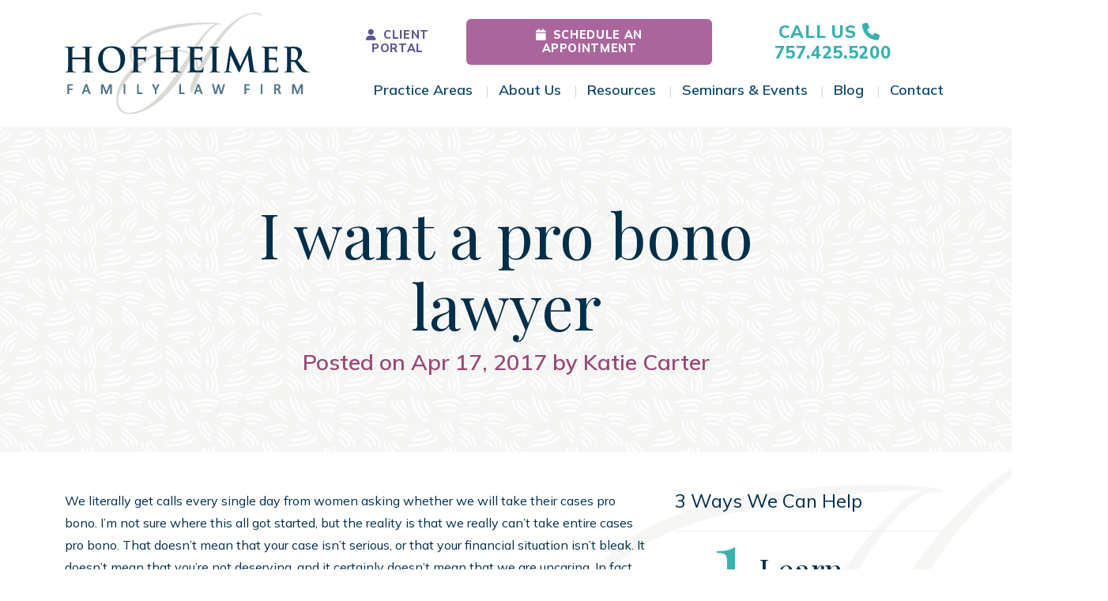

--- FILE ---
content_type: text/html; charset=UTF-8
request_url: https://hoflaw.com/blog/want-pro-bono-lawyer/
body_size: 24084
content:
<!DOCTYPE html>
<html lang="en-US">
<head>
	<meta charset="UTF-8">
<script>
var gform;gform||(document.addEventListener("gform_main_scripts_loaded",function(){gform.scriptsLoaded=!0}),document.addEventListener("gform/theme/scripts_loaded",function(){gform.themeScriptsLoaded=!0}),window.addEventListener("DOMContentLoaded",function(){gform.domLoaded=!0}),gform={domLoaded:!1,scriptsLoaded:!1,themeScriptsLoaded:!1,isFormEditor:()=>"function"==typeof InitializeEditor,callIfLoaded:function(o){return!(!gform.domLoaded||!gform.scriptsLoaded||!gform.themeScriptsLoaded&&!gform.isFormEditor()||(gform.isFormEditor()&&console.warn("The use of gform.initializeOnLoaded() is deprecated in the form editor context and will be removed in Gravity Forms 3.1."),o(),0))},initializeOnLoaded:function(o){gform.callIfLoaded(o)||(document.addEventListener("gform_main_scripts_loaded",()=>{gform.scriptsLoaded=!0,gform.callIfLoaded(o)}),document.addEventListener("gform/theme/scripts_loaded",()=>{gform.themeScriptsLoaded=!0,gform.callIfLoaded(o)}),window.addEventListener("DOMContentLoaded",()=>{gform.domLoaded=!0,gform.callIfLoaded(o)}))},hooks:{action:{},filter:{}},addAction:function(o,r,e,t){gform.addHook("action",o,r,e,t)},addFilter:function(o,r,e,t){gform.addHook("filter",o,r,e,t)},doAction:function(o){gform.doHook("action",o,arguments)},applyFilters:function(o){return gform.doHook("filter",o,arguments)},removeAction:function(o,r){gform.removeHook("action",o,r)},removeFilter:function(o,r,e){gform.removeHook("filter",o,r,e)},addHook:function(o,r,e,t,n){null==gform.hooks[o][r]&&(gform.hooks[o][r]=[]);var d=gform.hooks[o][r];null==n&&(n=r+"_"+d.length),gform.hooks[o][r].push({tag:n,callable:e,priority:t=null==t?10:t})},doHook:function(r,o,e){var t;if(e=Array.prototype.slice.call(e,1),null!=gform.hooks[r][o]&&((o=gform.hooks[r][o]).sort(function(o,r){return o.priority-r.priority}),o.forEach(function(o){"function"!=typeof(t=o.callable)&&(t=window[t]),"action"==r?t.apply(null,e):e[0]=t.apply(null,e)})),"filter"==r)return e[0]},removeHook:function(o,r,t,n){var e;null!=gform.hooks[o][r]&&(e=(e=gform.hooks[o][r]).filter(function(o,r,e){return!!(null!=n&&n!=o.tag||null!=t&&t!=o.priority)}),gform.hooks[o][r]=e)}});
</script>

	<meta name="viewport" content="width=device-width, initial-scale=1, shrink-to-fit=no">
	<link rel="profile" href="http://gmpg.org/xfn/11">

	

	<meta name='robots' content='index, follow, max-image-preview:large, max-snippet:-1, max-video-preview:-1' />
	<style>img:is([sizes="auto" i], [sizes^="auto," i]) { contain-intrinsic-size: 3000px 1500px }</style>
	
	<!-- This site is optimized with the Yoast SEO plugin v26.6 - https://yoast.com/wordpress/plugins/seo/ -->
	<title>Virginia Pro Bono Divorce Lawyer | Find a Pro Bono Divorce Attorney in Hampton Roads, VA</title>
	<meta name="description" content="If you are searching for a pro bono lawyer, we can direct you to some resources. Hofheimer Family Law Firm is here to help you and your family." />
	<link rel="canonical" href="https://hoflaw.com/blog/want-pro-bono-lawyer/" />
	<meta property="og:locale" content="en_US" />
	<meta property="og:type" content="article" />
	<meta property="og:title" content="Virginia Pro Bono Divorce Lawyer | Find a Pro Bono Divorce Attorney in Hampton Roads, VA" />
	<meta property="og:description" content="If you are searching for a pro bono lawyer, we can direct you to some resources. Hofheimer Family Law Firm is here to help you and your family." />
	<meta property="og:url" content="https://hoflaw.com/blog/want-pro-bono-lawyer/" />
	<meta property="og:site_name" content="Hofheimer Family Law Firm" />
	<meta property="article:publisher" content="https://www.facebook.com/VirginiaDivorceLawyer" />
	<meta property="article:published_time" content="2017-04-17T13:00:41+00:00" />
	<meta name="author" content="Katie Carter" />
	<meta name="twitter:card" content="summary_large_image" />
	<meta name="twitter:label1" content="Written by" />
	<meta name="twitter:data1" content="Katie Carter" />
	<meta name="twitter:label2" content="Est. reading time" />
	<meta name="twitter:data2" content="8 minutes" />
	<script type="application/ld+json" class="yoast-schema-graph">{"@context":"https://schema.org","@graph":[{"@type":"Article","@id":"https://hoflaw.com/blog/want-pro-bono-lawyer/#article","isPartOf":{"@id":"https://hoflaw.com/blog/want-pro-bono-lawyer/"},"author":{"name":"Katie Carter","@id":"https://hoflaw.com/#/schema/person/5caeeb42c1447d2dacf4d24d4e3b8259"},"headline":"I want a pro bono lawyer","datePublished":"2017-04-17T13:00:41+00:00","mainEntityOfPage":{"@id":"https://hoflaw.com/blog/want-pro-bono-lawyer/"},"wordCount":1609,"commentCount":0,"publisher":{"@id":"https://hoflaw.com/#organization"},"keywords":["custody in virginia","custody seminar","divorce books","divorce seminar","diy divorce","Hofheimer Family Law","legal aid","military divorce","pro bono lawyer","representing yourself in divorce"],"articleSection":["Divorce Lawyer Newport News"],"inLanguage":"en-US"},{"@type":"WebPage","@id":"https://hoflaw.com/blog/want-pro-bono-lawyer/","url":"https://hoflaw.com/blog/want-pro-bono-lawyer/","name":"Virginia Pro Bono Divorce Lawyer | Find a Pro Bono Divorce Attorney in Hampton Roads, VA","isPartOf":{"@id":"https://hoflaw.com/#website"},"datePublished":"2017-04-17T13:00:41+00:00","description":"If you are searching for a pro bono lawyer, we can direct you to some resources. Hofheimer Family Law Firm is here to help you and your family.","breadcrumb":{"@id":"https://hoflaw.com/blog/want-pro-bono-lawyer/#breadcrumb"},"inLanguage":"en-US","potentialAction":[{"@type":"ReadAction","target":["https://hoflaw.com/blog/want-pro-bono-lawyer/"]}]},{"@type":"BreadcrumbList","@id":"https://hoflaw.com/blog/want-pro-bono-lawyer/#breadcrumb","itemListElement":[{"@type":"ListItem","position":1,"name":"Home","item":"https://hoflaw.com/"},{"@type":"ListItem","position":2,"name":"Blog","item":"https://hoflaw.com/blog/"},{"@type":"ListItem","position":3,"name":"I want a pro bono lawyer"}]},{"@type":"WebSite","@id":"https://hoflaw.com/#website","url":"https://hoflaw.com/","name":"Hofheimer Family Law Firm","description":"Family Law Lawyers Hampton Roads, Virginia - Chesapeake, Newport News, Norfolk, Hampton, Portsmouth, Suffolk","publisher":{"@id":"https://hoflaw.com/#organization"},"potentialAction":[{"@type":"SearchAction","target":{"@type":"EntryPoint","urlTemplate":"https://hoflaw.com/?s={search_term_string}"},"query-input":{"@type":"PropertyValueSpecification","valueRequired":true,"valueName":"search_term_string"}}],"inLanguage":"en-US"},{"@type":"Organization","@id":"https://hoflaw.com/#organization","name":"Hofheimer Family Law Firm","url":"https://hoflaw.com/","logo":{"@type":"ImageObject","inLanguage":"en-US","@id":"https://hoflaw.com/#/schema/logo/image/","url":"https://hoflaw.com/wp-content/uploads/2023/06/Logotype.svg","contentUrl":"https://hoflaw.com/wp-content/uploads/2023/06/Logotype.svg","width":188,"height":78,"caption":"Hofheimer Family Law Firm"},"image":{"@id":"https://hoflaw.com/#/schema/logo/image/"},"sameAs":["https://www.facebook.com/VirginiaDivorceLawyer","https://www.linkedin.com/company/hoflaw","https://www.instagram.com/hoflaw/"]},{"@type":"Person","@id":"https://hoflaw.com/#/schema/person/5caeeb42c1447d2dacf4d24d4e3b8259","name":"Katie Carter","image":{"@type":"ImageObject","inLanguage":"en-US","@id":"https://hoflaw.com/#/schema/person/image/","url":"https://secure.gravatar.com/avatar/b8937c022021d726d1dec77be7d7bbe30505cc94d62b0e307ab5135b36419b58?s=96&d=mm&r=g","contentUrl":"https://secure.gravatar.com/avatar/b8937c022021d726d1dec77be7d7bbe30505cc94d62b0e307ab5135b36419b58?s=96&d=mm&r=g","caption":"Katie Carter"},"url":"https://hoflaw.com/blog/author/analyticsmockingbirdmarketing-com/"}]}</script>
	<!-- / Yoast SEO plugin. -->


<script type='application/javascript'  id='pys-version-script'>console.log('PixelYourSite Free version 11.1.5.1');</script>
<link rel='dns-prefetch' href='//www.google.com' />
<link rel="alternate" type="application/rss+xml" title="Hofheimer Family Law Firm &raquo; Feed" href="https://hoflaw.com/feed/" />
<link rel="alternate" type="application/rss+xml" title="Hofheimer Family Law Firm &raquo; Comments Feed" href="https://hoflaw.com/comments/feed/" />
<link rel="alternate" type="application/rss+xml" title="Hofheimer Family Law Firm &raquo; I want a pro bono lawyer Comments Feed" href="https://hoflaw.com/blog/want-pro-bono-lawyer/feed/" />
<script>
window._wpemojiSettings = {"baseUrl":"https:\/\/s.w.org\/images\/core\/emoji\/16.0.1\/72x72\/","ext":".png","svgUrl":"https:\/\/s.w.org\/images\/core\/emoji\/16.0.1\/svg\/","svgExt":".svg","source":{"concatemoji":"https:\/\/hoflaw.com\/wp-includes\/js\/wp-emoji-release.min.js?ver=6.8.3"}};
/*! This file is auto-generated */
!function(s,n){var o,i,e;function c(e){try{var t={supportTests:e,timestamp:(new Date).valueOf()};sessionStorage.setItem(o,JSON.stringify(t))}catch(e){}}function p(e,t,n){e.clearRect(0,0,e.canvas.width,e.canvas.height),e.fillText(t,0,0);var t=new Uint32Array(e.getImageData(0,0,e.canvas.width,e.canvas.height).data),a=(e.clearRect(0,0,e.canvas.width,e.canvas.height),e.fillText(n,0,0),new Uint32Array(e.getImageData(0,0,e.canvas.width,e.canvas.height).data));return t.every(function(e,t){return e===a[t]})}function u(e,t){e.clearRect(0,0,e.canvas.width,e.canvas.height),e.fillText(t,0,0);for(var n=e.getImageData(16,16,1,1),a=0;a<n.data.length;a++)if(0!==n.data[a])return!1;return!0}function f(e,t,n,a){switch(t){case"flag":return n(e,"\ud83c\udff3\ufe0f\u200d\u26a7\ufe0f","\ud83c\udff3\ufe0f\u200b\u26a7\ufe0f")?!1:!n(e,"\ud83c\udde8\ud83c\uddf6","\ud83c\udde8\u200b\ud83c\uddf6")&&!n(e,"\ud83c\udff4\udb40\udc67\udb40\udc62\udb40\udc65\udb40\udc6e\udb40\udc67\udb40\udc7f","\ud83c\udff4\u200b\udb40\udc67\u200b\udb40\udc62\u200b\udb40\udc65\u200b\udb40\udc6e\u200b\udb40\udc67\u200b\udb40\udc7f");case"emoji":return!a(e,"\ud83e\udedf")}return!1}function g(e,t,n,a){var r="undefined"!=typeof WorkerGlobalScope&&self instanceof WorkerGlobalScope?new OffscreenCanvas(300,150):s.createElement("canvas"),o=r.getContext("2d",{willReadFrequently:!0}),i=(o.textBaseline="top",o.font="600 32px Arial",{});return e.forEach(function(e){i[e]=t(o,e,n,a)}),i}function t(e){var t=s.createElement("script");t.src=e,t.defer=!0,s.head.appendChild(t)}"undefined"!=typeof Promise&&(o="wpEmojiSettingsSupports",i=["flag","emoji"],n.supports={everything:!0,everythingExceptFlag:!0},e=new Promise(function(e){s.addEventListener("DOMContentLoaded",e,{once:!0})}),new Promise(function(t){var n=function(){try{var e=JSON.parse(sessionStorage.getItem(o));if("object"==typeof e&&"number"==typeof e.timestamp&&(new Date).valueOf()<e.timestamp+604800&&"object"==typeof e.supportTests)return e.supportTests}catch(e){}return null}();if(!n){if("undefined"!=typeof Worker&&"undefined"!=typeof OffscreenCanvas&&"undefined"!=typeof URL&&URL.createObjectURL&&"undefined"!=typeof Blob)try{var e="postMessage("+g.toString()+"("+[JSON.stringify(i),f.toString(),p.toString(),u.toString()].join(",")+"));",a=new Blob([e],{type:"text/javascript"}),r=new Worker(URL.createObjectURL(a),{name:"wpTestEmojiSupports"});return void(r.onmessage=function(e){c(n=e.data),r.terminate(),t(n)})}catch(e){}c(n=g(i,f,p,u))}t(n)}).then(function(e){for(var t in e)n.supports[t]=e[t],n.supports.everything=n.supports.everything&&n.supports[t],"flag"!==t&&(n.supports.everythingExceptFlag=n.supports.everythingExceptFlag&&n.supports[t]);n.supports.everythingExceptFlag=n.supports.everythingExceptFlag&&!n.supports.flag,n.DOMReady=!1,n.readyCallback=function(){n.DOMReady=!0}}).then(function(){return e}).then(function(){var e;n.supports.everything||(n.readyCallback(),(e=n.source||{}).concatemoji?t(e.concatemoji):e.wpemoji&&e.twemoji&&(t(e.twemoji),t(e.wpemoji)))}))}((window,document),window._wpemojiSettings);
</script>
<style id='wp-emoji-styles-inline-css'>

	img.wp-smiley, img.emoji {
		display: inline !important;
		border: none !important;
		box-shadow: none !important;
		height: 1em !important;
		width: 1em !important;
		margin: 0 0.07em !important;
		vertical-align: -0.1em !important;
		background: none !important;
		padding: 0 !important;
	}
</style>
<link rel='stylesheet' id='wp-block-library-css' href='https://hoflaw.com/wp-includes/css/dist/block-library/style.min.css?ver=6.8.3' media='all' />
<style id='classic-theme-styles-inline-css'>
/*! This file is auto-generated */
.wp-block-button__link{color:#fff;background-color:#32373c;border-radius:9999px;box-shadow:none;text-decoration:none;padding:calc(.667em + 2px) calc(1.333em + 2px);font-size:1.125em}.wp-block-file__button{background:#32373c;color:#fff;text-decoration:none}
</style>
<style id='global-styles-inline-css'>
:root{--wp--preset--aspect-ratio--square: 1;--wp--preset--aspect-ratio--4-3: 4/3;--wp--preset--aspect-ratio--3-4: 3/4;--wp--preset--aspect-ratio--3-2: 3/2;--wp--preset--aspect-ratio--2-3: 2/3;--wp--preset--aspect-ratio--16-9: 16/9;--wp--preset--aspect-ratio--9-16: 9/16;--wp--preset--color--black: #000000;--wp--preset--color--cyan-bluish-gray: #abb8c3;--wp--preset--color--white: #fff;--wp--preset--color--pale-pink: #f78da7;--wp--preset--color--vivid-red: #cf2e2e;--wp--preset--color--luminous-vivid-orange: #ff6900;--wp--preset--color--luminous-vivid-amber: #fcb900;--wp--preset--color--light-green-cyan: #7bdcb5;--wp--preset--color--vivid-green-cyan: #00d084;--wp--preset--color--pale-cyan-blue: #8ed1fc;--wp--preset--color--vivid-cyan-blue: #0693e3;--wp--preset--color--vivid-purple: #9b51e0;--wp--preset--color--blue: #0d6efd;--wp--preset--color--indigo: #6610f2;--wp--preset--color--purple: #6f42c1;--wp--preset--color--pink: #d63384;--wp--preset--color--red: #dc3545;--wp--preset--color--orange: #fd7e14;--wp--preset--color--yellow: #ffc107;--wp--preset--color--green: #198754;--wp--preset--color--teal: #20c997;--wp--preset--color--cyan: #0dcaf0;--wp--preset--color--gray: #6c757d;--wp--preset--color--gray-dark: #343a40;--wp--preset--gradient--vivid-cyan-blue-to-vivid-purple: linear-gradient(135deg,rgba(6,147,227,1) 0%,rgb(155,81,224) 100%);--wp--preset--gradient--light-green-cyan-to-vivid-green-cyan: linear-gradient(135deg,rgb(122,220,180) 0%,rgb(0,208,130) 100%);--wp--preset--gradient--luminous-vivid-amber-to-luminous-vivid-orange: linear-gradient(135deg,rgba(252,185,0,1) 0%,rgba(255,105,0,1) 100%);--wp--preset--gradient--luminous-vivid-orange-to-vivid-red: linear-gradient(135deg,rgba(255,105,0,1) 0%,rgb(207,46,46) 100%);--wp--preset--gradient--very-light-gray-to-cyan-bluish-gray: linear-gradient(135deg,rgb(238,238,238) 0%,rgb(169,184,195) 100%);--wp--preset--gradient--cool-to-warm-spectrum: linear-gradient(135deg,rgb(74,234,220) 0%,rgb(151,120,209) 20%,rgb(207,42,186) 40%,rgb(238,44,130) 60%,rgb(251,105,98) 80%,rgb(254,248,76) 100%);--wp--preset--gradient--blush-light-purple: linear-gradient(135deg,rgb(255,206,236) 0%,rgb(152,150,240) 100%);--wp--preset--gradient--blush-bordeaux: linear-gradient(135deg,rgb(254,205,165) 0%,rgb(254,45,45) 50%,rgb(107,0,62) 100%);--wp--preset--gradient--luminous-dusk: linear-gradient(135deg,rgb(255,203,112) 0%,rgb(199,81,192) 50%,rgb(65,88,208) 100%);--wp--preset--gradient--pale-ocean: linear-gradient(135deg,rgb(255,245,203) 0%,rgb(182,227,212) 50%,rgb(51,167,181) 100%);--wp--preset--gradient--electric-grass: linear-gradient(135deg,rgb(202,248,128) 0%,rgb(113,206,126) 100%);--wp--preset--gradient--midnight: linear-gradient(135deg,rgb(2,3,129) 0%,rgb(40,116,252) 100%);--wp--preset--font-size--small: 13px;--wp--preset--font-size--medium: 20px;--wp--preset--font-size--large: 36px;--wp--preset--font-size--x-large: 42px;--wp--preset--spacing--20: 0.44rem;--wp--preset--spacing--30: 0.67rem;--wp--preset--spacing--40: 1rem;--wp--preset--spacing--50: 1.5rem;--wp--preset--spacing--60: 2.25rem;--wp--preset--spacing--70: 3.38rem;--wp--preset--spacing--80: 5.06rem;--wp--preset--shadow--natural: 6px 6px 9px rgba(0, 0, 0, 0.2);--wp--preset--shadow--deep: 12px 12px 50px rgba(0, 0, 0, 0.4);--wp--preset--shadow--sharp: 6px 6px 0px rgba(0, 0, 0, 0.2);--wp--preset--shadow--outlined: 6px 6px 0px -3px rgba(255, 255, 255, 1), 6px 6px rgba(0, 0, 0, 1);--wp--preset--shadow--crisp: 6px 6px 0px rgba(0, 0, 0, 1);}:where(.is-layout-flex){gap: 0.5em;}:where(.is-layout-grid){gap: 0.5em;}body .is-layout-flex{display: flex;}.is-layout-flex{flex-wrap: wrap;align-items: center;}.is-layout-flex > :is(*, div){margin: 0;}body .is-layout-grid{display: grid;}.is-layout-grid > :is(*, div){margin: 0;}:where(.wp-block-columns.is-layout-flex){gap: 2em;}:where(.wp-block-columns.is-layout-grid){gap: 2em;}:where(.wp-block-post-template.is-layout-flex){gap: 1.25em;}:where(.wp-block-post-template.is-layout-grid){gap: 1.25em;}.has-black-color{color: var(--wp--preset--color--black) !important;}.has-cyan-bluish-gray-color{color: var(--wp--preset--color--cyan-bluish-gray) !important;}.has-white-color{color: var(--wp--preset--color--white) !important;}.has-pale-pink-color{color: var(--wp--preset--color--pale-pink) !important;}.has-vivid-red-color{color: var(--wp--preset--color--vivid-red) !important;}.has-luminous-vivid-orange-color{color: var(--wp--preset--color--luminous-vivid-orange) !important;}.has-luminous-vivid-amber-color{color: var(--wp--preset--color--luminous-vivid-amber) !important;}.has-light-green-cyan-color{color: var(--wp--preset--color--light-green-cyan) !important;}.has-vivid-green-cyan-color{color: var(--wp--preset--color--vivid-green-cyan) !important;}.has-pale-cyan-blue-color{color: var(--wp--preset--color--pale-cyan-blue) !important;}.has-vivid-cyan-blue-color{color: var(--wp--preset--color--vivid-cyan-blue) !important;}.has-vivid-purple-color{color: var(--wp--preset--color--vivid-purple) !important;}.has-black-background-color{background-color: var(--wp--preset--color--black) !important;}.has-cyan-bluish-gray-background-color{background-color: var(--wp--preset--color--cyan-bluish-gray) !important;}.has-white-background-color{background-color: var(--wp--preset--color--white) !important;}.has-pale-pink-background-color{background-color: var(--wp--preset--color--pale-pink) !important;}.has-vivid-red-background-color{background-color: var(--wp--preset--color--vivid-red) !important;}.has-luminous-vivid-orange-background-color{background-color: var(--wp--preset--color--luminous-vivid-orange) !important;}.has-luminous-vivid-amber-background-color{background-color: var(--wp--preset--color--luminous-vivid-amber) !important;}.has-light-green-cyan-background-color{background-color: var(--wp--preset--color--light-green-cyan) !important;}.has-vivid-green-cyan-background-color{background-color: var(--wp--preset--color--vivid-green-cyan) !important;}.has-pale-cyan-blue-background-color{background-color: var(--wp--preset--color--pale-cyan-blue) !important;}.has-vivid-cyan-blue-background-color{background-color: var(--wp--preset--color--vivid-cyan-blue) !important;}.has-vivid-purple-background-color{background-color: var(--wp--preset--color--vivid-purple) !important;}.has-black-border-color{border-color: var(--wp--preset--color--black) !important;}.has-cyan-bluish-gray-border-color{border-color: var(--wp--preset--color--cyan-bluish-gray) !important;}.has-white-border-color{border-color: var(--wp--preset--color--white) !important;}.has-pale-pink-border-color{border-color: var(--wp--preset--color--pale-pink) !important;}.has-vivid-red-border-color{border-color: var(--wp--preset--color--vivid-red) !important;}.has-luminous-vivid-orange-border-color{border-color: var(--wp--preset--color--luminous-vivid-orange) !important;}.has-luminous-vivid-amber-border-color{border-color: var(--wp--preset--color--luminous-vivid-amber) !important;}.has-light-green-cyan-border-color{border-color: var(--wp--preset--color--light-green-cyan) !important;}.has-vivid-green-cyan-border-color{border-color: var(--wp--preset--color--vivid-green-cyan) !important;}.has-pale-cyan-blue-border-color{border-color: var(--wp--preset--color--pale-cyan-blue) !important;}.has-vivid-cyan-blue-border-color{border-color: var(--wp--preset--color--vivid-cyan-blue) !important;}.has-vivid-purple-border-color{border-color: var(--wp--preset--color--vivid-purple) !important;}.has-vivid-cyan-blue-to-vivid-purple-gradient-background{background: var(--wp--preset--gradient--vivid-cyan-blue-to-vivid-purple) !important;}.has-light-green-cyan-to-vivid-green-cyan-gradient-background{background: var(--wp--preset--gradient--light-green-cyan-to-vivid-green-cyan) !important;}.has-luminous-vivid-amber-to-luminous-vivid-orange-gradient-background{background: var(--wp--preset--gradient--luminous-vivid-amber-to-luminous-vivid-orange) !important;}.has-luminous-vivid-orange-to-vivid-red-gradient-background{background: var(--wp--preset--gradient--luminous-vivid-orange-to-vivid-red) !important;}.has-very-light-gray-to-cyan-bluish-gray-gradient-background{background: var(--wp--preset--gradient--very-light-gray-to-cyan-bluish-gray) !important;}.has-cool-to-warm-spectrum-gradient-background{background: var(--wp--preset--gradient--cool-to-warm-spectrum) !important;}.has-blush-light-purple-gradient-background{background: var(--wp--preset--gradient--blush-light-purple) !important;}.has-blush-bordeaux-gradient-background{background: var(--wp--preset--gradient--blush-bordeaux) !important;}.has-luminous-dusk-gradient-background{background: var(--wp--preset--gradient--luminous-dusk) !important;}.has-pale-ocean-gradient-background{background: var(--wp--preset--gradient--pale-ocean) !important;}.has-electric-grass-gradient-background{background: var(--wp--preset--gradient--electric-grass) !important;}.has-midnight-gradient-background{background: var(--wp--preset--gradient--midnight) !important;}.has-small-font-size{font-size: var(--wp--preset--font-size--small) !important;}.has-medium-font-size{font-size: var(--wp--preset--font-size--medium) !important;}.has-large-font-size{font-size: var(--wp--preset--font-size--large) !important;}.has-x-large-font-size{font-size: var(--wp--preset--font-size--x-large) !important;}
:where(.wp-block-post-template.is-layout-flex){gap: 1.25em;}:where(.wp-block-post-template.is-layout-grid){gap: 1.25em;}
:where(.wp-block-columns.is-layout-flex){gap: 2em;}:where(.wp-block-columns.is-layout-grid){gap: 2em;}
:root :where(.wp-block-pullquote){font-size: 1.5em;line-height: 1.6;}
</style>
<link rel='stylesheet' id='child-understrap-styles-css' href='https://hoflaw.com/wp-content/themes/jem/css/child-theme.min.css?ver=1.2.04' media='all' />
<link rel='stylesheet' id='theme-style-css' href='https://hoflaw.com/wp-content/themes/jem/style.css?ver=1.2.04' media='all' />
<script id="jquery-core-js-extra">
var pysFacebookRest = {"restApiUrl":"https:\/\/hoflaw.com\/wp-json\/pys-facebook\/v1\/event","debug":""};
</script>
<script src="https://hoflaw.com/wp-includes/js/jquery/jquery.min.js?ver=3.7.1" id="jquery-core-js"></script>
<script src="https://hoflaw.com/wp-includes/js/jquery/jquery-migrate.min.js?ver=3.4.1" id="jquery-migrate-js"></script>
<script src="https://hoflaw.com/wp-content/plugins/pixelyoursite/dist/scripts/jquery.bind-first-0.2.3.min.js?ver=0.2.3" id="jquery-bind-first-js"></script>
<script src="https://hoflaw.com/wp-content/plugins/pixelyoursite/dist/scripts/js.cookie-2.1.3.min.js?ver=2.1.3" id="js-cookie-pys-js"></script>
<script src="https://hoflaw.com/wp-content/plugins/pixelyoursite/dist/scripts/tld.min.js?ver=2.3.1" id="js-tld-js"></script>
<script id="pys-js-extra">
var pysOptions = {"staticEvents":{"facebook":{"init_event":[{"delay":0,"type":"static","ajaxFire":false,"name":"PageView","pixelIds":["1788526698193660"],"eventID":"aac1a78b-d882-45a4-80f0-32845ba160a1","params":{"post_category":"Divorce Lawyer Newport News","page_title":"I want a pro bono lawyer","post_type":"post","post_id":13364,"plugin":"PixelYourSite","user_role":"guest","event_url":"hoflaw.com\/blog\/want-pro-bono-lawyer\/"},"e_id":"init_event","ids":[],"hasTimeWindow":false,"timeWindow":0,"woo_order":"","edd_order":""}]}},"dynamicEvents":[],"triggerEvents":[],"triggerEventTypes":[],"facebook":{"pixelIds":["1788526698193660"],"advancedMatching":{"external_id":"fbdcddadbdeec"},"advancedMatchingEnabled":true,"removeMetadata":false,"wooVariableAsSimple":false,"serverApiEnabled":true,"wooCRSendFromServer":false,"send_external_id":null,"enabled_medical":false,"do_not_track_medical_param":["event_url","post_title","page_title","landing_page","content_name","categories","category_name","tags"],"meta_ldu":false},"debug":"","siteUrl":"https:\/\/hoflaw.com","ajaxUrl":"https:\/\/hoflaw.com\/wp-admin\/admin-ajax.php","ajax_event":"0a44d02175","enable_remove_download_url_param":"1","cookie_duration":"7","last_visit_duration":"60","enable_success_send_form":"","ajaxForServerEvent":"1","ajaxForServerStaticEvent":"1","useSendBeacon":"1","send_external_id":"1","external_id_expire":"180","track_cookie_for_subdomains":"1","google_consent_mode":"1","gdpr":{"ajax_enabled":false,"all_disabled_by_api":false,"facebook_disabled_by_api":false,"analytics_disabled_by_api":false,"google_ads_disabled_by_api":false,"pinterest_disabled_by_api":false,"bing_disabled_by_api":false,"reddit_disabled_by_api":false,"externalID_disabled_by_api":false,"facebook_prior_consent_enabled":true,"analytics_prior_consent_enabled":true,"google_ads_prior_consent_enabled":null,"pinterest_prior_consent_enabled":true,"bing_prior_consent_enabled":true,"cookiebot_integration_enabled":false,"cookiebot_facebook_consent_category":"marketing","cookiebot_analytics_consent_category":"statistics","cookiebot_tiktok_consent_category":"marketing","cookiebot_google_ads_consent_category":"marketing","cookiebot_pinterest_consent_category":"marketing","cookiebot_bing_consent_category":"marketing","consent_magic_integration_enabled":false,"real_cookie_banner_integration_enabled":false,"cookie_notice_integration_enabled":false,"cookie_law_info_integration_enabled":false,"analytics_storage":{"enabled":true,"value":"granted","filter":false},"ad_storage":{"enabled":true,"value":"granted","filter":false},"ad_user_data":{"enabled":true,"value":"granted","filter":false},"ad_personalization":{"enabled":true,"value":"granted","filter":false}},"cookie":{"disabled_all_cookie":false,"disabled_start_session_cookie":false,"disabled_advanced_form_data_cookie":false,"disabled_landing_page_cookie":false,"disabled_first_visit_cookie":false,"disabled_trafficsource_cookie":false,"disabled_utmTerms_cookie":false,"disabled_utmId_cookie":false},"tracking_analytics":{"TrafficSource":"direct","TrafficLanding":"undefined","TrafficUtms":[],"TrafficUtmsId":[]},"GATags":{"ga_datalayer_type":"default","ga_datalayer_name":"dataLayerPYS"},"woo":{"enabled":false},"edd":{"enabled":false},"cache_bypass":"1769009780"};
</script>
<script src="https://hoflaw.com/wp-content/plugins/pixelyoursite/dist/scripts/public.js?ver=11.1.5.1" id="pys-js"></script>
<link rel="https://api.w.org/" href="https://hoflaw.com/wp-json/" /><link rel="alternate" title="JSON" type="application/json" href="https://hoflaw.com/wp-json/wp/v2/posts/13364" /><link rel="EditURI" type="application/rsd+xml" title="RSD" href="https://hoflaw.com/xmlrpc.php?rsd" />
<link rel='shortlink' href='https://hoflaw.com/?p=13364' />
<link rel="alternate" title="oEmbed (JSON)" type="application/json+oembed" href="https://hoflaw.com/wp-json/oembed/1.0/embed?url=https%3A%2F%2Fhoflaw.com%2Fblog%2Fwant-pro-bono-lawyer%2F" />
<link rel="alternate" title="oEmbed (XML)" type="text/xml+oembed" href="https://hoflaw.com/wp-json/oembed/1.0/embed?url=https%3A%2F%2Fhoflaw.com%2Fblog%2Fwant-pro-bono-lawyer%2F&#038;format=xml" />
<link rel="pingback" href="https://hoflaw.com/xmlrpc.php">
<meta name="mobile-web-app-capable" content="yes">
<meta name="apple-mobile-web-app-capable" content="yes">
<meta name="apple-mobile-web-app-title" content="Hofheimer Family Law Firm - Family Law Lawyers Hampton Roads, Virginia - Chesapeake, Newport News, Norfolk, Hampton, Portsmouth, Suffolk">
<link rel="icon" href="https://hoflaw.com/wp-content/uploads/2023/06/H_Icon_Serif_Circle_Navy-White_RGB-150x150.png" sizes="32x32" />
<link rel="icon" href="https://hoflaw.com/wp-content/uploads/2023/06/H_Icon_Serif_Circle_Navy-White_RGB.png" sizes="192x192" />
<link rel="apple-touch-icon" href="https://hoflaw.com/wp-content/uploads/2023/06/H_Icon_Serif_Circle_Navy-White_RGB.png" />
<meta name="msapplication-TileImage" content="https://hoflaw.com/wp-content/uploads/2023/06/H_Icon_Serif_Circle_Navy-White_RGB.png" />


	<script>(function(w,d,s,l,i){w[l]=w[l]||[];w[l].push({'gtm.start':
new Date().getTime(),event:'gtm.js'});var f=d.getElementsByTagName(s)[0],
j=d.createElement(s),dl=l!='dataLayer'?'&l='+l:'';j.async=true;j.src=
'https://www.googletagmanager.com/gtm.js?id='+i+dl;f.parentNode.insertBefore(j,f);
})(window,document,'script','dataLayer','GTM-NG58GG');</script>

<script type="text/javascript" src="//cdn.callrail.com/companies/564478126/f22e51ca53ea227d78d0/12/swap.js"></script>


<link rel="preconnect" href="https://fonts.googleapis.com">
<link rel="preconnect" href="https://fonts.gstatic.com" crossorigin>
<link href="https://fonts.googleapis.com/css2?family=Mulish:ital,wght@0,400..800;1,400..800&family=Playfair+Display&display=swap" rel="stylesheet">

	
</head>

<body class="wp-singular post-template-default single single-post postid-13364 single-format-standard wp-custom-logo wp-embed-responsive wp-theme-understrap wp-child-theme-jem group-blog understrap-has-sidebar" itemscope itemtype="http://schema.org/WebSite" >

<div class="site" id="page">

	<header id="wrapper-navbar" class="sticky-header">


		<a class="skip-link sr-only sr-only-focusable" href="#content">Skip to content</a>

	
		
<nav id="main-nav" class="navbar navbar-expand-lg " aria-labelledby="main-nav-label">

	<h2 id="main-nav-label" class="screen-reader-text">
		Main Navigation	</h2>

		<div class="d-flex align-items-center d-lg-none top-bar mob w-100">
		<div class="btn-wrap"><a href="https://hoflaw.com/clients/" class="btn no-btn" target="_blank" ><i class="fa-solid fa-user me-2" aria-hidden="true"></i>Client Portal</a></div>		<div class="btn-wrap"><a href="/schedule-online" class="btn btn-alt" target="_self" ><i class="fa-solid fa-calendar me-2" aria-hidden="true"></i>Schedule an appointment</a></div>	</div>

	<div class="container">
        
<!-- Your site title as branding in the menu -->
<a href="https://hoflaw.com/" class="navbar-brand custom-logo-link" rel="home"><img width="188" height="78" src="https://hoflaw.com/wp-content/uploads/2023/06/Logotype.svg" class="img-fluid" alt="Hofheimer Family Law Firm" decoding="async" /></a><!-- end custom logo -->
		<div class="nav-inner animate__animated animate__fadeInDown d-flex flex-md-column flex-grow-1 align-self-center align-items-end justify-content-end align-self-start py-2 pt-lg-0">

						<div class="d-flex top-bar">
								<div class="d-none d-lg-block"><div class="btn-wrap"><a href="https://hoflaw.com/clients/" class="btn no-btn" target="_blank" ><i class="fa-solid fa-user me-2" aria-hidden="true"></i>Client Portal</a></div></div>
								<div class="d-flex align-items-center">
					<div class="d-none d-lg-block"><div class="btn-wrap"><a href="/schedule-online" class="btn btn-alt" target="_self" ><i class="fa-solid fa-calendar me-2" aria-hidden="true"></i>Schedule an appointment</a></div></div>
					
					<div class="phone-cta ms-3 d-flex align-items-center">
    <a href="tel:+17574255200" aria-label="Call Us" class="btn btn-pho">
        <span class="mb-0 d-none d-xl-inline-block">Call Us</span><i class="fa-solid fa-phone mx-2" aria-hidden="true"></i><span class="mb-0 d-none d-md-inline-block">757.425.5200</span>       
    </a>
</div>				</div>
								<button class="navbar-toggler ms-3 d-lg-none" type="button" data-bs-toggle="offcanvas" data-bs-target="#navbarNavOffcanvas" aria-controls="navbarNavOffcanvas" aria-expanded="false" aria-label="Toggle navigation">
					<i class="fa-sharp fa-solid fa-align-left"></i>
				</button>
			</div>
			<div class="offcanvas offcanvas-end" tabindex="-1" id="navbarNavOffcanvas">
	
	<div class="offcanvas-header justify-content-end">
		<button type="button" class="btn-close btn-close-white" data-bs-dismiss="offcanvas" aria-label="Close">
			<i class="fa-regular fa-xmark" aria-hidden="true"></i>
		</button>
	</div><!-- .offcanvas-header -->
	<div class="offcanvas-body d-flex flex-column px-4 pt-2 pt-lg-3 px-lg-0">
		<div class="d-lg-flex align-items-lg-center justify-content-lg-end position-relative">
			<div class="menu-main-menu-container"><ul id="main-menu" class="main-menu navbar-nav justify-content-end flex-grow-1"><li itemscope="itemscope" itemtype="https://www.schema.org/SiteNavigationElement" id="menu-item-2651" class="menu-item menu-item-type-post_type menu-item-object-page menu-item-has-children dropdown top-dropdown menu-item-2651 nav-item top-nav-item"><a href="https://hoflaw.com/practice-areas/" class="dropdown-toggle nav-link top-toggle">Practice Areas</a><button title="Practice Areas" data-toggle="dropdown" data-bs-toggle="dropdown" aria-haspopup="true" aria-expanded="false" class="dropdown-toggle nav-link top-toggle" id="menu-item-dropdown-2651"><span class="sr-only">Toggle Menu</span><i class="fa-regular fa-chevron-right"></i></button>
<ul class="dropdown-menu" aria-labelledby="menu-item-dropdown-2651" >
	<li itemscope="itemscope" itemtype="https://www.schema.org/SiteNavigationElement" id="menu-item-2652" class="menu-item menu-item-type-post_type menu-item-object-practices menu-item-2652 nav-item"><a href="https://hoflaw.com/practice-areas/separation/" title="Separation" class="dropdown-item">Separation</a></li>
	<li itemscope="itemscope" itemtype="https://www.schema.org/SiteNavigationElement" id="menu-item-3679" class="menu-item menu-item-type-custom menu-item-object-custom menu-item-has-children dropdown menu-item-3679 nav-item"><a href="https://hoflaw.com/practice-areas/divorce/" class="dropdown-toggle nav-link has-submenu">Divorce</a><button title="Divorce" data-toggle="dropdown" data-bs-toggle="dropdown" aria-haspopup="true" aria-expanded="false" class="dropdown-toggle nav-link has-submenu" id="menu-item-dropdown-3679"><span class="sr-only">Toggle Menu</span><i class="fa-regular fa-chevron-right"></i></button>
	<ul class="dropdown-menu submenu" aria-labelledby="menu-item-dropdown-3679" >
		<li itemscope="itemscope" itemtype="https://www.schema.org/SiteNavigationElement" id="menu-item-14686" class="menu-item menu-item-type-custom menu-item-object-custom menu-item-14686 nav-item"><a href="https://hoflaw.com/practice-areas/divorce/deciding-whether-to-save-or-end-your-marriage/" title="Deciding Whether to Save or End Your Marriage" class="dropdown-item">Deciding Whether to Save or End Your Marriage</a></li>
		<li itemscope="itemscope" itemtype="https://www.schema.org/SiteNavigationElement" id="menu-item-14687" class="menu-item menu-item-type-custom menu-item-object-custom menu-item-14687 nav-item"><a href="https://hoflaw.com/practice-areas/divorce/signs-red-flags/" title="Signs/Red Flags" class="dropdown-item">Signs/Red Flags</a></li>
		<li itemscope="itemscope" itemtype="https://www.schema.org/SiteNavigationElement" id="menu-item-14688" class="menu-item menu-item-type-custom menu-item-object-custom menu-item-14688 nav-item"><a href="https://hoflaw.com/practice-areas/divorce/agreements-and-how-they-can-help-you/" title="Agreements and How They Can Help You" class="dropdown-item">Agreements and How They Can Help You</a></li>
		<li itemscope="itemscope" itemtype="https://www.schema.org/SiteNavigationElement" id="menu-item-14689" class="menu-item menu-item-type-custom menu-item-object-custom menu-item-14689 nav-item"><a href="https://hoflaw.com/practice-areas/divorce/with-minor-children/" title="With Minor Children" class="dropdown-item">With Minor Children</a></li>
		<li itemscope="itemscope" itemtype="https://www.schema.org/SiteNavigationElement" id="menu-item-14690" class="menu-item menu-item-type-custom menu-item-object-custom menu-item-14690 nav-item"><a href="https://hoflaw.com/practice-areas/divorce/without-minor-children/" title="Without Minor Children" class="dropdown-item">Without Minor Children</a></li>
		<li itemscope="itemscope" itemtype="https://www.schema.org/SiteNavigationElement" id="menu-item-14691" class="menu-item menu-item-type-custom menu-item-object-custom menu-item-14691 nav-item"><a href="https://hoflaw.com/practice-areas/divorce/collaborative-divorce/" title="Collaborative Divorce" class="dropdown-item">Collaborative Divorce</a></li>
		<li itemscope="itemscope" itemtype="https://www.schema.org/SiteNavigationElement" id="menu-item-14692" class="menu-item menu-item-type-custom menu-item-object-custom menu-item-14692 nav-item"><a href="https://hoflaw.com/practice-areas/divorce/military-divorce/" title="Military Divorce" class="dropdown-item">Military Divorce</a></li>
		<li itemscope="itemscope" itemtype="https://www.schema.org/SiteNavigationElement" id="menu-item-14693" class="menu-item menu-item-type-custom menu-item-object-custom menu-item-14693 nav-item"><a href="https://hoflaw.com/practice-areas/divorce/property-dispute/" title="Property Dispute" class="dropdown-item">Property Dispute</a></li>
	</ul>
</li>
	<li itemscope="itemscope" itemtype="https://www.schema.org/SiteNavigationElement" id="menu-item-3680" class="menu-item menu-item-type-custom menu-item-object-custom menu-item-has-children dropdown menu-item-3680 nav-item"><a href="https://hoflaw.com/practice-areas/custody-visitation/" class="dropdown-toggle nav-link has-submenu">Child Custody &#038; Visitation</a><button title="Child Custody &amp; Visitation" data-toggle="dropdown" data-bs-toggle="dropdown" aria-haspopup="true" aria-expanded="false" class="dropdown-toggle nav-link has-submenu" id="menu-item-dropdown-3680"><span class="sr-only">Toggle Menu</span><i class="fa-regular fa-chevron-right"></i></button>
	<ul class="dropdown-menu submenu" aria-labelledby="menu-item-dropdown-3680" >
		<li itemscope="itemscope" itemtype="https://www.schema.org/SiteNavigationElement" id="menu-item-14694" class="menu-item menu-item-type-custom menu-item-object-custom menu-item-14694 nav-item"><a href="https://hoflaw.com/practice-areas/custody-visitation/grandparents/" title="Grandparent Visitation" class="dropdown-item">Grandparent Visitation</a></li>
		<li itemscope="itemscope" itemtype="https://www.schema.org/SiteNavigationElement" id="menu-item-14695" class="menu-item menu-item-type-custom menu-item-object-custom menu-item-14695 nav-item"><a href="https://hoflaw.com/practice-areas/custody-visitation/non-parent/" title="Non-Parent Visitation" class="dropdown-item">Non-Parent Visitation</a></li>
	</ul>
</li>
	<li itemscope="itemscope" itemtype="https://www.schema.org/SiteNavigationElement" id="menu-item-3681" class="menu-item menu-item-type-custom menu-item-object-custom menu-item-3681 nav-item"><a href="https://hoflaw.com/practice-areas/child-support/" title="Child Support" class="dropdown-item">Child Support</a></li>
	<li itemscope="itemscope" itemtype="https://www.schema.org/SiteNavigationElement" id="menu-item-3678" class="menu-item menu-item-type-custom menu-item-object-custom menu-item-3678 nav-item"><a href="https://hoflaw.com/practice-areas/financial-spousal-support/" title="Spousal Support" class="dropdown-item">Spousal Support</a></li>
</ul>
</li>
<li itemscope="itemscope" itemtype="https://www.schema.org/SiteNavigationElement" id="menu-item-2650" class="menu-item menu-item-type-post_type menu-item-object-page menu-item-has-children dropdown top-dropdown menu-item-2650 nav-item top-nav-item"><a href="https://hoflaw.com/about-us/" class="dropdown-toggle nav-link top-toggle">About Us</a><button title="About Us" data-toggle="dropdown" data-bs-toggle="dropdown" aria-haspopup="true" aria-expanded="false" class="dropdown-toggle nav-link top-toggle" id="menu-item-dropdown-2650"><span class="sr-only">Toggle Menu</span><i class="fa-regular fa-chevron-right"></i></button>
<ul class="dropdown-menu" aria-labelledby="menu-item-dropdown-2650" >
	<li itemscope="itemscope" itemtype="https://www.schema.org/SiteNavigationElement" id="menu-item-3674" class="menu-item menu-item-type-post_type menu-item-object-page menu-item-3674 nav-item"><a href="https://hoflaw.com/about-us/our-history/" title="Our History" class="dropdown-item">Our History</a></li>
	<li itemscope="itemscope" itemtype="https://www.schema.org/SiteNavigationElement" id="menu-item-2657" class="menu-item menu-item-type-post_type menu-item-object-page menu-item-2657 nav-item"><a href="https://hoflaw.com/about-us/our-attorneys/" title="Our Attorneys" class="dropdown-item">Our Attorneys</a></li>
	<li itemscope="itemscope" itemtype="https://www.schema.org/SiteNavigationElement" id="menu-item-7989" class="menu-item menu-item-type-post_type menu-item-object-page menu-item-7989 nav-item"><a href="https://hoflaw.com/about-us/our-staff/" title="Our Staff" class="dropdown-item">Our Staff</a></li>
	<li itemscope="itemscope" itemtype="https://www.schema.org/SiteNavigationElement" id="menu-item-2677" class="menu-item menu-item-type-post_type menu-item-object-page menu-item-2677 nav-item"><a href="https://hoflaw.com/about-us/testimonials/" title="Our Reputation" class="dropdown-item">Our Reputation</a></li>
	<li itemscope="itemscope" itemtype="https://www.schema.org/SiteNavigationElement" id="menu-item-15354" class="menu-item menu-item-type-post_type menu-item-object-lp menu-item-15354 nav-item"><a href="https://hoflaw.com/register/kristen-d-hofheimer-scholarship/" title="Kristen D. Hofheimer Scholarship" class="dropdown-item">Kristen D. Hofheimer Scholarship</a></li>
</ul>
</li>
<li itemscope="itemscope" itemtype="https://www.schema.org/SiteNavigationElement" id="menu-item-2674" class="menu-item menu-item-type-post_type menu-item-object-page menu-item-has-children dropdown top-dropdown menu-item-2674 nav-item top-nav-item"><a href="https://hoflaw.com/resources/" class="dropdown-toggle nav-link top-toggle">Resources</a><button title="Resources" data-toggle="dropdown" data-bs-toggle="dropdown" aria-haspopup="true" aria-expanded="false" class="dropdown-toggle nav-link top-toggle" id="menu-item-dropdown-2674"><span class="sr-only">Toggle Menu</span><i class="fa-regular fa-chevron-right"></i></button>
<ul class="dropdown-menu" aria-labelledby="menu-item-dropdown-2674" >
	<li itemscope="itemscope" itemtype="https://www.schema.org/SiteNavigationElement" id="menu-item-14752" class="menu-item menu-item-type-custom menu-item-object-custom menu-item-14752 nav-item"><a href="/resources" title="Books and Reports" class="dropdown-item">Books and Reports</a></li>
	<li itemscope="itemscope" itemtype="https://www.schema.org/SiteNavigationElement" id="menu-item-2675" class="menu-item menu-item-type-post_type menu-item-object-page menu-item-2675 nav-item"><a href="https://hoflaw.com/resources/faq/" title="FAQ" class="dropdown-item">FAQ</a></li>
	<li itemscope="itemscope" itemtype="https://www.schema.org/SiteNavigationElement" id="menu-item-2676" class="menu-item menu-item-type-post_type menu-item-object-page menu-item-2676 nav-item"><a href="https://hoflaw.com/resources/video/" title="Video" class="dropdown-item">Video</a></li>
</ul>
</li>
<li itemscope="itemscope" itemtype="https://www.schema.org/SiteNavigationElement" id="menu-item-14361" class="menu-item menu-item-type-post_type menu-item-object-page menu-item-has-children dropdown top-dropdown menu-item-14361 nav-item top-nav-item"><a href="https://hoflaw.com/seminars-events/" class="dropdown-toggle nav-link top-toggle">Seminars &#038; Events</a><button title="Seminars &#038; Events" data-toggle="dropdown" data-bs-toggle="dropdown" aria-haspopup="true" aria-expanded="false" class="dropdown-toggle nav-link top-toggle" id="menu-item-dropdown-14361"><span class="sr-only">Toggle Menu</span><i class="fa-regular fa-chevron-right"></i></button>
<ul class="dropdown-menu" aria-labelledby="menu-item-dropdown-14361" >
	<li itemscope="itemscope" itemtype="https://www.schema.org/SiteNavigationElement" id="menu-item-14362" class="menu-item menu-item-type-post_type menu-item-object-page menu-item-14362 nav-item"><a href="https://hoflaw.com/events-calendar-page/" title="Events Calendar" class="dropdown-item">Events Calendar</a></li>
	<li itemscope="itemscope" itemtype="https://www.schema.org/SiteNavigationElement" id="menu-item-15399" class="menu-item menu-item-type-custom menu-item-object-custom menu-item-15399 nav-item"><a href="https://hoflaw.com/seminars-and-events/divorce-seminar/" title="Divorce Seminar" class="dropdown-item">Divorce Seminar</a></li>
	<li itemscope="itemscope" itemtype="https://www.schema.org/SiteNavigationElement" id="menu-item-14711" class="menu-item menu-item-type-custom menu-item-object-custom menu-item-14711 nav-item"><a href="https://hoflaw.com/seminars-and-events/girls-night-out/" title="Girls Night Out" class="dropdown-item">Girls Night Out</a></li>
	<li itemscope="itemscope" itemtype="https://www.schema.org/SiteNavigationElement" id="menu-item-14712" class="menu-item menu-item-type-custom menu-item-object-custom menu-item-14712 nav-item"><a href="https://hoflaw.com/seminars-events/virginia-custody-bootcamp-for-moms/" title="Virginia Custody Bootcamp For Moms" class="dropdown-item">Virginia Custody Bootcamp For Moms</a></li>
	<li itemscope="itemscope" itemtype="https://www.schema.org/SiteNavigationElement" id="menu-item-16018" class="menu-item menu-item-type-custom menu-item-object-custom menu-item-16018 nav-item"><a href="https://hoflaw.com/practice-areas/divorce-coaching/" title="Divorce Coaching" class="dropdown-item">Divorce Coaching</a></li>
</ul>
</li>
<li itemscope="itemscope" itemtype="https://www.schema.org/SiteNavigationElement" id="menu-item-375" class="menu-item menu-item-type-post_type menu-item-object-page current_page_parent menu-item-has-children dropdown top-dropdown menu-item-375 nav-item top-nav-item"><a href="https://hoflaw.com/blog/" class="dropdown-toggle nav-link top-toggle">Blog</a><button title="Blog" data-toggle="dropdown" data-bs-toggle="dropdown" aria-haspopup="true" aria-expanded="false" class="dropdown-toggle nav-link top-toggle" id="menu-item-dropdown-375"><span class="sr-only">Toggle Menu</span><i class="fa-regular fa-chevron-right"></i></button>
<ul class="dropdown-menu" aria-labelledby="menu-item-dropdown-375" >
	<li itemscope="itemscope" itemtype="https://www.schema.org/SiteNavigationElement" id="menu-item-3122" class="menu-item menu-item-type-post_type menu-item-object-page menu-item-3122 nav-item"><a href="https://hoflaw.com/featured-articles/" title="Featured Articles" class="dropdown-item">Featured Articles</a></li>
</ul>
</li>
<li itemscope="itemscope" itemtype="https://www.schema.org/SiteNavigationElement" id="menu-item-1001" class="menu-item menu-item-type-post_type menu-item-object-page menu-item-has-children dropdown top-dropdown menu-item-1001 nav-item top-nav-item"><a href="https://hoflaw.com/contact/" class="dropdown-toggle nav-link top-toggle">Contact</a><button title="Contact" data-toggle="dropdown" data-bs-toggle="dropdown" aria-haspopup="true" aria-expanded="false" class="dropdown-toggle nav-link top-toggle" id="menu-item-dropdown-1001"><span class="sr-only">Toggle Menu</span><i class="fa-regular fa-chevron-right"></i></button>
<ul class="dropdown-menu" aria-labelledby="menu-item-dropdown-1001" >
	<li itemscope="itemscope" itemtype="https://www.schema.org/SiteNavigationElement" id="menu-item-3126" class="menu-item menu-item-type-post_type menu-item-object-locations menu-item-3126 nav-item"><a href="https://hoflaw.com/locations/virginia-beach/" title="Virginia Beach" class="dropdown-item">Virginia Beach</a></li>
	<li itemscope="itemscope" itemtype="https://www.schema.org/SiteNavigationElement" id="menu-item-3125" class="menu-item menu-item-type-post_type menu-item-object-locations menu-item-3125 nav-item"><a href="https://hoflaw.com/locations/newport-news/" title="Newport News" class="dropdown-item">Newport News</a></li>
	<li itemscope="itemscope" itemtype="https://www.schema.org/SiteNavigationElement" id="menu-item-3124" class="menu-item menu-item-type-post_type menu-item-object-locations menu-item-3124 nav-item"><a href="https://hoflaw.com/locations/chesapeake/" title="Chesapeake (by appointment only)" class="dropdown-item">Chesapeake (by appointment only)</a></li>
	<li itemscope="itemscope" itemtype="https://www.schema.org/SiteNavigationElement" id="menu-item-14922" class="menu-item menu-item-type-post_type menu-item-object-page menu-item-14922 nav-item"><a href="https://hoflaw.com/contact/careers/" title="Careers" class="dropdown-item">Careers</a></li>
</ul>
</li>
</ul></div>			
		</div>

		<div class="mob-drawer d-flex d-lg-none flex-column align-items-start mt-4 pt-3">
		<div class="btn-wrap"><a href="https://hoflaw.com/clients/" class="btn no-btn" target="_blank" ><i class="fa-solid fa-user me-2" aria-hidden="true"></i>Client Portal</a></div><div class="btn-wrap"><a href="/schedule-online" class="btn btn-alt" target="_self" ><i class="fa-solid fa-calendar me-2" aria-hidden="true"></i>Schedule an appointment</a></div><div class="phone-cta d-flex align-items-center">
    <a href="tel:+17574255200" aria-label="Call Us" class="btn btn-pho pho-alt">
        
        <span class="mb-0">Call Us</span><i class="fa-solid fa-phone mx-2" aria-hidden="true"></i><span class="mb-0">757.425.5200</span>       
    </a>
</div>		</div> 
	</div>
	<!-- The WordPress Menu goes here -->
	

</div><!-- .offcanvas -->
		</div>

	</div>
</nav>	</header>
<div class="page-wrapper test" id="single-wrapper">
	<div id="content" tabindex="-1">
        <div class="hero hero-page d-flex flex-column bg-def justify-content-center align-items-center hero-post">
        <div class="container">
        <div class="row">
            <div class="col-12 d-flex flex-column  justify-content-center align-items-center">
                <header class="text-center animate__animated animate__fadeInUp">
                    <h1 class="h1">I want a pro bono lawyer</h1><p class="subt mb-0">Posted on Apr 17, 2017   by Katie Carter</p>                </header>
            </div>
        </div>
    </div>

</div>

                    <main class="site-main my-5" id="main">
                <div class="container post-wrap mb-5">
                    <div class="row">
                        <div class="col-12 col-lg-8 content mb-4">
                        
 <article class="post-13364 post type-post status-publish format-standard hentry category-divorce-lawyer-newport-news tag-custody-in-virginia tag-custody-seminar tag-divorce-books tag-divorce-seminar tag-diy-divorce tag-hofheimer-family-law tag-legal-aid tag-military-divorce tag-pro-bono-lawyer tag-representing-yourself-in-divorce" id="post-13364">




<div class="entry-content">

    <p>We literally get calls every single day from women asking whether we will take their cases pro bono. I’m not sure where this all got started, but the reality is that we really can’t take entire cases pro bono. That doesn’t mean that your case isn’t serious, or that your financial situation isn’t bleak. It doesn’t mean that you’re not deserving, and it certainly doesn’t mean that we are uncaring. In fact, one of the things that I love the most about the group of people that I work with here (and the reason that I’ve stayed for so long) is that this is, hands down, the most caring group of people I’ve ever been fortunate enough to know.<br />
Still, though, taking entire cases on pro bono is logistically and financially difficult, and it’s really not something that any lawyers that I know of actually do. I’m not saying that just within my firm I don’t know attorneys who take cases pro bono; outside of my firm, I don’t know attorneys who do it, either. (And, of course, even if they did, they’d have to take a seriously, seriously limited number of them.)<br />
Everyone wants a pro bono lawyer. But, really, almost no one takes entire cases on pro bono. (And the only reason I say “almost no one” is because, though I personally know of no one, the lawyer in me can’t totally discount the possibility that there might be an exception to the rule somewhere.) It’s just not a thing that happens—at least, not that I know of.</p>
<h2>If I really, really need a pro bono lawyer, what should I do?</h2>
<p>You can call around to different law firms if you want, but I doubt if you’ll be successful. The only place I know of for sure that takes pro bono cases on is Legal Aid. To get a Legal Aid attorney to represent you, you’ll have to qualify—which means that your income will have to be incredibly low. I’m not entirely sure what the threshold is, but you’ll definitely want to touch base with them just in case to see whether you qualify.<br />
It’s my understanding that, at Legal Aid, if you meet the income threshold, you’ll automatically qualify for some services. The question is just what the extent of those services might be. Some people get a consultation with a Legal Aid attorney, other people are represented pro bono. I think the difference in treatment (though, again, you’ll have to talk to someone at Legal Aid to get more information) depends on the type of case involved and the case load of the office at the time. As you can imagine, Legal Aid attorneys are in high demand, so they’re often working with incredibly high case loads without sufficient funding. They’re good attorneys, but there’s no question that they are spread pretty thinly. The majority of the time, they take uncontested (meaning cases where an agreement can be reached, rather than one where tons of litigation is required) cases. Why? Because the attorney can take on MORE cases if they’re uncontested and represent more people—which is a good use of available resources.<br />
It may not seem like a good use of resources from your perspective, though, especially if your case is contested. No matter how much easier it would make things if your case were uncontested, if it’s contested and that’s just the way it is, you’re going to have to work with that assumption in mind. I don’t know attorneys who are taking on pro bono contested cases for divorce or custody, but you can always call around and see whether it’s possible. And, of course, the ones that DO do work pro bono are probably doing it, for the most part, for friends and acquaintances, rather than total strangers. So, obviously, if you know an attorney who practices family law, you might want to reach out to them first.<br />
Don’t be surprised, though, if the answer is no. Definitely have a back up plan!</p>
<h2>Legal Aid won’t help, but I still need legal help. Where can I turn?</h2>
<p>There’s not an awesome answer in a situation like this, make no mistake. I don’t have a magic want that I can wave that will make a pro bono divorce or custody attorney appear where otherwise no one existed. I do, however, know of some resources that can help educate you on the divorce and custody processes in the Virginia courts, and give you information about the options available to you.</p>
<h3>1. Free <a href="https://hoflaw.com/information/reports/what-every-virginia-woman-should-know-about-divorce/">divorce</a> and custody books.</h3>
<p>There’s no way around it. If you can’t find an attorney to take your case for free, you’re going to have to be proactive about getting the information you need to make choices in your case. There’s no way you can help yourself without giving yourself a bit of education on family law—but, luckily for you, there are a couple of awesome resources available that can help you jump start your family law education. We’ve already taken the liberty of cultivating some of the more relevant and helpful pieces of information you’ll need so that you don’t have to go to law school, scour the Virginia code, or sit in the courtroom watching a bunch of hearings to gain the requisite expertise.<br />
If yours is a divorce case, you’ll want our <a href="https://hoflaw.com/information/reports/what-every-virginia-woman-should-know-about-divorce/">free divorce book</a>. If you’re military, you should get the <a href="https://hoflaw.com/information/reports/what-every-virginia-military-wife-needs-to-know-about-divorce/">military version</a>.<br />
If yours is a custody case, you’ll want our <a href="https://hoflaw.com/information/reports/womens-custody-survival-guide/">custody book</a>.<br />
Each of these books is unique in that it’s written by a licensed, experienced Virginia divorce and custody attorney with experience representing women exclusively in family law cases. We’ve taken hours and hours of our time to put together these books with all the information we’ve gathered in years of practice to help make things easier for you, whether you ultimately decide to hire an attorney or try to go at it on your own.</p>
<h3>2. <a href="https://hoflaw.com/information/reports/guidetohiringanattorney/">Free book on hiring an attorney versus doing it yourself</a>.</h3>
<p>Along those same lines, we also have a book designed for women who are trying to delve deeply into all the options available to them. Even if you know that hiring an attorney is absolutely out of the question for you (and there’s not a problem at all if that’s the case), you’ll want more information about do it yourself choices you can make in your divorce or custody case.<br />
You’ll want to<a href="https://hoflaw.com/information/reports/guidetohiringanattorney/"> request our book</a> to learn more about the options available to you in your case as it relates to hiring an attorney or representing yourself.</p>
<h3>3. Attend a seminar.</h3>
<p>Books not answering all of your questions? That’s fine. (You should still read them, though, because they’re an important primer and can help educate you on things you didn’t know you didn’t know, or questions that you didn’t realize you should be asking.) Sometimes there’s no substitute for having a live person to whom you can ask your questions.</p>
<h3><a href="https://hoflaw.com/information/reports/">Divorce Seminar</a></h3>
<p>If your case is a divorce case, you’ll want more information about our Second Saturday seminar on <a href="https://hoflaw.com/information/reports/">What Every Virginia Woman Needs to Know About Divorce</a>.  It’s an hour and a half long, taught by one of our attorneys, and offers an opportunity for Q&amp;A. Not only that, but it’s competitively priced ($40 if you pre-register, or $50 if you pay at the door), and chock full of the most commonly asked questions we get in divorce and custody cases.</p>
<h3>Custody Seminar</h3>
<p>We’ve also got a custody seminar, <a href="https://hoflaw.com/seminars-and-events/custody-bootcamp-for-moms/">Custody Bootcamp for Moms</a>, designed to help teach Virginia moms what they can do if they’re representing themselves in a custody, visitation, or child support case at the juvenile court level. There’s no other seminar of it’s kind (and certainly no other similar seminar for dads); it simply can’t be beat. For more information or to request a free copy of our report, <a href="https://hoflaw.com/seminars-and-events/custody-bootcamp-for-moms/">“Can I REALLY Represent Myself in a Custody Case?” click here</a>.</p>
<h2>4. Meet with an attorney</h2>
<p>You don’t have to hire an attorney to meet with one, to have one review your separation agreement, or to ask your questions as they come up. You can meet with an attorney hourly, on an as-needed basis. If you’re just stuck on one particular part of your case, it can be a great way to consult with an attorney and get un-stuck!<br />
The Virginia rules allow a person to represent herself in a Virginia divorce or custody case; there’s no requirement for any of these cases that you hire an attorney. Some cases are more complicated than others, of course, and may make it more or less appealing to handle on your own, but these are some resources that can help you if you’re trying to figure out what choices you should be making in your case. Unfortunately, there’s not a whole lot of pro bono help out there, but that doesn’t mean you should walk blindly into the courtroom either. We’re here to help, and you should definitely take advantage of the resources we offer. For more information or to schedule a consultation with one of our attorneys, give our office a call at (757) 425-5200.</p>

</div><!-- .entry-content -->

<footer class="entry-footer row">
        

        <div class="col-12 mb-4">
            <div class="tax-wrap pt-4 px-5 my-5">

                                     <div class="cat-wrap pb-4">
                        <p class="h3">Categories:</p>
                        <div class="tags">
                            <a href="https://hoflaw.com/blog/category/divorce-lawyer-newport-news/" >Divorce Lawyer Newport News</a>                        </div>
                    </div>
                
                                    <div class="tag-wrap pb-4">
                        <p class="h3">Tags:</p>
                        <div class="tags">
                            <a href="https://hoflaw.com/blog/tag/custody-in-virginia/" >custody in virginia</a><a href="https://hoflaw.com/blog/tag/custody-seminar/" >custody seminar</a><a href="https://hoflaw.com/blog/tag/divorce-books/" >divorce books</a><a href="https://hoflaw.com/blog/tag/divorce-seminar/" >divorce seminar</a><a href="https://hoflaw.com/blog/tag/diy-divorce/" >diy divorce</a><a href="https://hoflaw.com/blog/tag/hofheimer-family-law/" >Hofheimer Family Law</a><a href="https://hoflaw.com/blog/tag/legal-aid/" >legal aid</a><a href="https://hoflaw.com/blog/tag/military-divorce/" >military divorce</a><a href="https://hoflaw.com/blog/tag/pro-bono-lawyer/" >pro bono lawyer</a><a href="https://hoflaw.com/blog/tag/representing-yourself-in-divorce/" >representing yourself in divorce</a>                        </div>
                    </div>
                
            </div>
        </div>
                <div class="col-12 mb-4">
            		<nav class="container navigation post-navigation">
			<h2 class="screen-reader-text">Post navigation</h2>
			<div class="d-flex nav-links justify-content-between">
				<span class="nav-previous"><a href="https://hoflaw.com/blog/hes-taking-money-ira/" rel="prev"><i class="fa fa-angle-left"></i>&nbsp;He&#8217;s taking money out of our IRA!  What should I do?</a></span><span class="nav-next"><a href="https://hoflaw.com/blog/alcoholism-divorce-custody-cases/" rel="next">Alcoholism in Divorce and Custody Cases&nbsp;<i class="fa fa-angle-right"></i></a></span>			</div><!-- .nav-links -->
		</nav><!-- .post-navigation -->
		        </div>
    </footer><!-- .entry-footer -->

</article><!-- #post-## -->

                        </div>
                        <aside class="col col-lg-4 ps-xl-4 ps-xxl-5 sidebar sb-main position-relative">
    <div class="bg-h"></div>
    <section class="row sb-process mb-5">
    <div class="col process-wrap process-vert">
        <h2 class="h4 pro-t mb-4">3 Ways We Can Help</h2>  
    <div class="process-card d-flex">
        <div class="num c-jem1">
            <p><span class="sr-only">Step </span>1</p>
        </div>
        <div class="step px-2 text-start">
            <p class="h1">Learn</p><p><ul>
<li><a href="/resources/">Request a Free book</a></li>
<li><a href="/resources/">Download a Free Report</a></li>
<li><a href="/resources/">Search Our Library</a></li>
</ul>
<div id="awebChromeHelper"></div>
<div id="awebChromeHelper"></div>
</p>        </div>
        
    </div>
  
    <div class="process-card d-flex">
        <div class="num c-jem1">
            <p><span class="sr-only">Step </span>2</p>
        </div>
        <div class="step px-2 text-start">
            <p class="h1">Attend</p><p><ul>
<li><a href="https://hoflaw.com/seminars-events/monthly-divorce-seminar/">Divorce Seminar</a></li>
<li><a href="https://hoflaw.com/seminars-events/virginia-custody-bootcamp-for-moms/">Custody Bootcamp</a></li>
<li><a href="/seminars-and-events/girls-night-out/">Girl&#8217;s Night Out</a></li>
</ul>
<div id="awebChromeHelper"></div>
<div id="awebChromeHelper"></div>
</p>        </div>
        
    </div>
  
    <div class="process-card d-flex">
        <div class="num c-jem1">
            <p><span class="sr-only">Step </span>3</p>
        </div>
        <div class="step px-2 text-start">
            <p class="h1">Engage</p><p><ul>
<li><a href="https://hoflaw.com/contact/">Contact Us</a></li>
<li><a href="https://hoflaw.com/schedule-online">Schedule a Consultation</a></li>
<li><a href="tel:7577859761">Call Us</a></li>
</ul>
<div id="awebChromeHelper"></div>
<div id="awebChromeHelper"></div>
</p>        </div>
        
    </div>
    </div>
</section><section class="row sb-form mb-5">
    <div class="col-12">
        <div class="form-wrap bg-dark px-5 py-4">
            
                <div class='gf_browser_chrome gform_wrapper gravity-theme gform-theme--no-framework' data-form-theme='gravity-theme' data-form-index='0' id='gform_wrapper_1' >
                        <div class='gform_heading'>
                            <p class='gform_description'></p>
                        </div><form method='post' enctype='multipart/form-data' target='gform_ajax_frame_1' id='gform_1'  action='/blog/want-pro-bono-lawyer/' data-formid='1' novalidate><div class='gf_invisible ginput_recaptchav3' data-sitekey='6Lcj-gsqAAAAAJ0guH-ul7yDxha16Tt6BklpHEUk' data-tabindex='0'><input id="input_9e4ac593f2b5cde8e633ad1c4ff5c880" class="gfield_recaptcha_response" type="hidden" name="input_9e4ac593f2b5cde8e633ad1c4ff5c880" value=""/></div>
                        <div class='gform-body gform_body'><div id='gform_fields_1' class='gform_fields top_label form_sublabel_below description_below validation_below'><div id="field_1_16" class="gfield gfield--type-honeypot gform_validation_container field_sublabel_below gfield--has-description field_description_below field_validation_below gfield_visibility_visible"  ><label class='gfield_label gform-field-label' for='input_1_16'>Instagram</label><div class='ginput_container'><input name='input_16' id='input_1_16' type='text' value='' autocomplete='new-password'/></div><div class='gfield_description' id='gfield_description_1_16'>This field is for validation purposes and should be left unchanged.</div></div><div id="field_1_15" class="gfield gfield--type-hidden gfield--input-type-hidden gfield--width-full gform_hidden field_sublabel_below gfield--no-description field_description_below field_validation_below gfield_visibility_visible"  ><div class='ginput_container ginput_container_text'><input name='input_15' id='input_1_15' type='hidden' class='gform_hidden'  aria-invalid="false" value='Unconfirmed' /></div></div><div id="field_1_12" class="gfield gfield--type-hidden gfield--input-type-hidden gfield--width-full gform_hidden field_sublabel_below gfield--no-description field_description_below field_validation_below gfield_visibility_visible"  ><div class='ginput_container ginput_container_text'><input name='input_12' id='input_1_12' type='hidden' class='gform_hidden'  aria-invalid="false" value='268' /></div></div><div id="field_1_13" class="gfield gfield--type-html gfield--input-type-html gfield--width-full gfield_html gfield_html_formatted gfield_no_follows_desc field_sublabel_below gfield--no-description field_description_below field_validation_below gfield_visibility_visible"  ><p> <a href="https://hoflaw.com/blog/how-hflf-protects-privacy-and-confidentiality/">How Do We Protect Your Privacy?</a></p></div><div id="field_1_9" class="gfield gfield--type-text gfield--input-type-text gfield--width-full fa-regular fa-user gfield_contains_required field_sublabel_below gfield--no-description field_description_below field_validation_below gfield_visibility_visible"  ><label class='gfield_label gform-field-label' for='input_1_9'>First Name<span class="gfield_required"><span class="gfield_required gfield_required_text">(Required)</span></span></label><div class='ginput_container ginput_container_text'><input name='input_9' id='input_1_9' type='text' value='' class='large'    placeholder='First Name*' aria-required="true" aria-invalid="false"   /></div></div><div id="field_1_10" class="gfield gfield--type-text gfield--input-type-text gfield--width-full fa-regular fa-user gfield_contains_required field_sublabel_below gfield--no-description field_description_below field_validation_below gfield_visibility_visible"  ><label class='gfield_label gform-field-label' for='input_1_10'>Last Name<span class="gfield_required"><span class="gfield_required gfield_required_text">(Required)</span></span></label><div class='ginput_container ginput_container_text'><input name='input_10' id='input_1_10' type='text' value='' class='large'    placeholder='Last Name*' aria-required="true" aria-invalid="false"   /></div></div><div id="field_1_3" class="gfield gfield--type-phone gfield--input-type-phone gfield--width-full fa-regular fa-phone field_sublabel_below gfield--no-description field_description_below field_validation_below gfield_visibility_visible"  ><label class='gfield_label gform-field-label' for='input_1_3'>Phone</label><div class='ginput_container ginput_container_phone'><input name='input_3' id='input_1_3' type='tel' value='' class='large'  placeholder='Phone Number'  aria-invalid="false"   /></div></div><div id="field_1_4" class="gfield gfield--type-email gfield--input-type-email gfield--width-full fa-regular fa-envelope gfield_contains_required field_sublabel_below gfield--no-description field_description_below field_validation_below gfield_visibility_visible"  ><label class='gfield_label gform-field-label' for='input_1_4'>Email<span class="gfield_required"><span class="gfield_required gfield_required_text">(Required)</span></span></label><div class='ginput_container ginput_container_email'>
                            <input name='input_4' id='input_1_4' type='email' value='' class='large'   placeholder='Email*' aria-required="true" aria-invalid="false"  />
                        </div></div><div id="field_1_11" class="gfield gfield--type-select gfield--input-type-select gfield--width-full field_sublabel_below gfield--no-description field_description_below field_validation_below gfield_visibility_visible"  ><label class='gfield_label gform-field-label' for='input_1_11'>Info Requested</label><div class='ginput_container ginput_container_select'><select name='input_11' id='input_1_11' class='large gfield_select'     aria-invalid="false" ><option value='' selected='selected' class='gf_placeholder'>Info Requested</option><option value='n/a' >n/a</option><option value='Consultation' >Consultation</option><option value='Custody Seminar' >Custody Seminar</option><option value='Divorce Seminar' >Divorce Seminar</option><option value='Virginia Divorce Book' >Virginia Divorce Book</option><option value='Custody Survival Guide' >Custody Survival Guide</option><option value='Military Divorce Book' >Military Divorce Book</option></select></div></div><div id="field_1_8" class="gfield gfield--type-textarea gfield--input-type-textarea gfield--width-full fa-regular fa-align-left field_sublabel_below gfield--no-description field_description_below field_validation_below gfield_visibility_visible"  ><label class='gfield_label gform-field-label' for='input_1_8'>Tell us more</label><div class='ginput_container ginput_container_textarea'><textarea name='input_8' id='input_1_8' class='textarea large'    placeholder='How can we help you?'  aria-invalid="false"   rows='10' cols='50'></textarea></div></div><div id="field_1_14" class="gfield gfield--type-hidden gfield--input-type-hidden gfield--width-full gform_hidden field_sublabel_below gfield--no-description field_description_below field_validation_below gfield_visibility_visible"  ><div class='ginput_container ginput_container_text'><input name='input_14' id='input_1_14' type='hidden' class='gform_hidden'  aria-invalid="false" value='Unconfirmed' /></div></div></div></div>
        <div class='gform-footer gform_footer top_label'> <input type='submit' id='gform_submit_button_1' class='gform_button button' onclick='gform.submission.handleButtonClick(this);' data-submission-type='submit' value='Submit'  /> <input type='hidden' name='gform_ajax' value='form_id=1&amp;title=&amp;description=1&amp;tabindex=0&amp;theme=gravity-theme&amp;hash=72eb97513a3121fae3875900bd27a6fd' />
            <input type='hidden' class='gform_hidden' name='gform_submission_method' data-js='gform_submission_method_1' value='iframe' />
            <input type='hidden' class='gform_hidden' name='gform_theme' data-js='gform_theme_1' id='gform_theme_1' value='gravity-theme' />
            <input type='hidden' class='gform_hidden' name='gform_style_settings' data-js='gform_style_settings_1' id='gform_style_settings_1' value='' />
            <input type='hidden' class='gform_hidden' name='is_submit_1' value='1' />
            <input type='hidden' class='gform_hidden' name='gform_submit' value='1' />
            
            <input type='hidden' class='gform_hidden' name='gform_unique_id' value='' />
            <input type='hidden' class='gform_hidden' name='state_1' value='[base64]' />
            <input type='hidden' autocomplete='off' class='gform_hidden' name='gform_target_page_number_1' id='gform_target_page_number_1' value='0' />
            <input type='hidden' autocomplete='off' class='gform_hidden' name='gform_source_page_number_1' id='gform_source_page_number_1' value='1' />
            <input type='hidden' name='gform_field_values' value='' />
            
        </div>
                        </form>
                        </div>
		                <iframe style='display:none;width:0px;height:0px;' src='about:blank' name='gform_ajax_frame_1' id='gform_ajax_frame_1' title='This iframe contains the logic required to handle Ajax powered Gravity Forms.'></iframe>
		                <script>
gform.initializeOnLoaded( function() {gformInitSpinner( 1, 'https://hoflaw.com/wp-content/plugins/gravityforms/images/spinner.svg', true );jQuery('#gform_ajax_frame_1').on('load',function(){var contents = jQuery(this).contents().find('*').html();var is_postback = contents.indexOf('GF_AJAX_POSTBACK') >= 0;if(!is_postback){return;}var form_content = jQuery(this).contents().find('#gform_wrapper_1');var is_confirmation = jQuery(this).contents().find('#gform_confirmation_wrapper_1').length > 0;var is_redirect = contents.indexOf('gformRedirect(){') >= 0;var is_form = form_content.length > 0 && ! is_redirect && ! is_confirmation;var mt = parseInt(jQuery('html').css('margin-top'), 10) + parseInt(jQuery('body').css('margin-top'), 10) + 100;if(is_form){jQuery('#gform_wrapper_1').html(form_content.html());if(form_content.hasClass('gform_validation_error')){jQuery('#gform_wrapper_1').addClass('gform_validation_error');} else {jQuery('#gform_wrapper_1').removeClass('gform_validation_error');}setTimeout( function() { /* delay the scroll by 50 milliseconds to fix a bug in chrome */  }, 50 );if(window['gformInitDatepicker']) {gformInitDatepicker();}if(window['gformInitPriceFields']) {gformInitPriceFields();}var current_page = jQuery('#gform_source_page_number_1').val();gformInitSpinner( 1, 'https://hoflaw.com/wp-content/plugins/gravityforms/images/spinner.svg', true );jQuery(document).trigger('gform_page_loaded', [1, current_page]);window['gf_submitting_1'] = false;}else if(!is_redirect){var confirmation_content = jQuery(this).contents().find('.GF_AJAX_POSTBACK').html();if(!confirmation_content){confirmation_content = contents;}jQuery('#gform_wrapper_1').replaceWith(confirmation_content);jQuery(document).trigger('gform_confirmation_loaded', [1]);window['gf_submitting_1'] = false;wp.a11y.speak(jQuery('#gform_confirmation_message_1').text());}else{jQuery('#gform_1').append(contents);if(window['gformRedirect']) {gformRedirect();}}jQuery(document).trigger("gform_pre_post_render", [{ formId: "1", currentPage: "current_page", abort: function() { this.preventDefault(); } }]);        if (event && event.defaultPrevented) {                return;        }        const gformWrapperDiv = document.getElementById( "gform_wrapper_1" );        if ( gformWrapperDiv ) {            const visibilitySpan = document.createElement( "span" );            visibilitySpan.id = "gform_visibility_test_1";            gformWrapperDiv.insertAdjacentElement( "afterend", visibilitySpan );        }        const visibilityTestDiv = document.getElementById( "gform_visibility_test_1" );        let postRenderFired = false;        function triggerPostRender() {            if ( postRenderFired ) {                return;            }            postRenderFired = true;            gform.core.triggerPostRenderEvents( 1, current_page );            if ( visibilityTestDiv ) {                visibilityTestDiv.parentNode.removeChild( visibilityTestDiv );            }        }        function debounce( func, wait, immediate ) {            var timeout;            return function() {                var context = this, args = arguments;                var later = function() {                    timeout = null;                    if ( !immediate ) func.apply( context, args );                };                var callNow = immediate && !timeout;                clearTimeout( timeout );                timeout = setTimeout( later, wait );                if ( callNow ) func.apply( context, args );            };        }        const debouncedTriggerPostRender = debounce( function() {            triggerPostRender();        }, 200 );        if ( visibilityTestDiv && visibilityTestDiv.offsetParent === null ) {            const observer = new MutationObserver( ( mutations ) => {                mutations.forEach( ( mutation ) => {                    if ( mutation.type === 'attributes' && visibilityTestDiv.offsetParent !== null ) {                        debouncedTriggerPostRender();                        observer.disconnect();                    }                });            });            observer.observe( document.body, {                attributes: true,                childList: false,                subtree: true,                attributeFilter: [ 'style', 'class' ],            });        } else {            triggerPostRender();        }    } );} );
</script>
        </div>
    </div>
</section><div class="row sb-button mb-5">
    <div class="col-12">
        <div class="btn-wrap text-center">
            <a class="btn btn-primary" href="https://hoflaw.com/schedule-online/" target="_self" >Schedule Online</a>        </div>
    </div>
</div>
<div class="row sb-image mb-5">
    <div class="col-12">
        <a class="img-hover" href="https://hoflaw.com/seminars-events/monthly-divorce-seminar/" target="_self" title=Monthly Divorce Seminar><div class="img-wrap img-def"><div class="overlay"></div><img width="1350" height="1350" src="https://hoflaw.com/wp-content/uploads/2025/12/HL_DivorceSeminar_2ndSat_1350x1350_web.jpg" class="attachment-full size-full" alt="" decoding="async" loading="lazy" srcset="https://hoflaw.com/wp-content/uploads/2025/12/HL_DivorceSeminar_2ndSat_1350x1350_web.jpg 1350w, https://hoflaw.com/wp-content/uploads/2025/12/HL_DivorceSeminar_2ndSat_1350x1350_web-300x300.jpg 300w, https://hoflaw.com/wp-content/uploads/2025/12/HL_DivorceSeminar_2ndSat_1350x1350_web-1024x1024.jpg 1024w, https://hoflaw.com/wp-content/uploads/2025/12/HL_DivorceSeminar_2ndSat_1350x1350_web-150x150.jpg 150w, https://hoflaw.com/wp-content/uploads/2025/12/HL_DivorceSeminar_2ndSat_1350x1350_web-768x768.jpg 768w" sizes="auto, (max-width: 1350px) 100vw, 1350px" /></div></a>    </div>
</div><section class="row sb-menu mb-5">
    <div class="col-12">
        <h2 class="h4 mb-3 text-capitalize">Archive</h2>        <ul class="sb-menu text-uppercase">
            	<li><a href='https://hoflaw.com/blog/2026/'>2026</a></li>
	<li><a href='https://hoflaw.com/blog/2025/'>2025</a></li>
	<li><a href='https://hoflaw.com/blog/2024/'>2024</a></li>
	<li><a href='https://hoflaw.com/blog/2023/'>2023</a></li>
	<li><a href='https://hoflaw.com/blog/2022/'>2022</a></li>
	<li><a href='https://hoflaw.com/blog/2021/'>2021</a></li>
	<li><a href='https://hoflaw.com/blog/2020/'>2020</a></li>
	<li><a href='https://hoflaw.com/blog/2019/'>2019</a></li>
	<li><a href='https://hoflaw.com/blog/2018/'>2018</a></li>
	<li><a href='https://hoflaw.com/blog/2017/'>2017</a></li>
	<li><a href='https://hoflaw.com/blog/2016/'>2016</a></li>
	<li><a href='https://hoflaw.com/blog/2015/'>2015</a></li>
	<li><a href='https://hoflaw.com/blog/2014/'>2014</a></li>
	<li><a href='https://hoflaw.com/blog/2013/'>2013</a></li>
	<li><a href='https://hoflaw.com/blog/2012/'>2012</a></li>
	<li><a href='https://hoflaw.com/blog/2011/'>2011</a></li>
	<li><a href='https://hoflaw.com/blog/2010/'>2010</a></li>
	<li><a href='https://hoflaw.com/blog/2009/'>2009</a></li>
	<li><a href='https://hoflaw.com/blog/2008/'>2008</a></li>
        </ul>
    </div>
</section></aside>

                      </div>
                </div>
                            </main>
        	</div>
</div>



	<div id="wrapper-footer">
		<footer class="site-footer" id="colophon">
			<div class="footer-main footer pb-5">
        <div class="container-fluid">
        <div class="row">
            <div class="col-12 px-0"> 
                <div class="loc-grid"><div class="loc-card simple text-center p-4 p-xl-5 d-flex flex-column justify-content-between align-items-center">
        <div class="name-wrap">
            <a class="loc h5 d-block text-uppercase" href="https://hoflaw.com/locations/virginia-beach/">Virginia Beach</a>
        </div>
        <div class="add-wrap mb-4"><address><p class="mb-0 add-1">1604 Hilltop West Executive Center</p><p class="mb-0 add-2">Suite 300</p><p class="mb-0">Virginia Beach, VA 23451</p></address></div><div class="phone-wrap pb-xl-2"><i class="fa-solid fa-phone me-2" aria-hidden="true"></i><a class="pho" href="tel:+17577031386"><span class="sr-only">Call Now at </span>(757) 703-1386</a></div><a class="btn no-btn px-3 pt-4" href="https://goo.gl/maps/c2cXP3x7WkBikVyDA">VIEW MAP</a>
</div><div class="loc-card simple text-center p-4 p-xl-5 d-flex flex-column justify-content-between align-items-center">
        <div class="name-wrap">
            <a class="loc h5 d-block text-uppercase" href="https://hoflaw.com/locations/newport-news/">Newport News</a>
        </div>
        <div class="add-wrap mb-4"><address><p class="mb-0 add-1">735 Thimble Shoals Blvd</p><p class="mb-0 add-2">Suite 120</p><p class="mb-0">Newport News, VA 23606</p></address></div><div class="phone-wrap pb-xl-2"><i class="fa-solid fa-phone me-2" aria-hidden="true"></i><a class="pho" href="tel:+17577031386"><span class="sr-only">Call Now at </span>(757) 703-1386</a></div><a class="btn no-btn px-3 pt-4" href="https://maps.app.goo.gl/2eb8abjEzaTNoHUd9">VIEW MAP</a>
</div><div class="loc-card simple text-center p-4 p-xl-5 d-flex flex-column justify-content-between align-items-center">
        <div class="name-wrap">
            <a class="loc h5 d-block text-uppercase" href="https://hoflaw.com/locations/chesapeake/">Chesapeake</a>
        </div>
        <div class="add-wrap mb-4"><address><p class="mb-0 add-1">1403 Greenbrier Parkway</p><p class="mb-0 add-2">Suite 150</p><p class="mb-0">Chesapeake, VA 23320</p></address></div><div class="phone-wrap pb-xl-2"><i class="fa-solid fa-phone me-2" aria-hidden="true"></i><a class="pho" href="tel:+17577031386"><span class="sr-only">Call Now at </span>(757) 703-1386</a></div><a class="btn no-btn px-3 pt-4" href="https://goo.gl/maps/Q8sN6Tp7Ht3LfqYf8">VIEW MAP</a>
</div></div>            </div>
        </div>
    </div>
        <div class="container">
                <div class="row">
            <div class="col-12 flex-column align-items-center justify-content-start pt-5"> 
                                <div class="form-wrap bg-dark py-4 py-lg-5 my-xl-3">
                    <h2 class="h3 text-center text-uppercase c-white my-4 pb-md-4">Contact us Today</h2>
                <div class='gf_browser_chrome gform_wrapper gravity-theme gform-theme--no-framework' data-form-theme='gravity-theme' data-form-index='0' id='gform_wrapper_25' >
                        <div class='gform_heading'>
                            <p class='gform_description'></p>
                        </div><form method='post' enctype='multipart/form-data' target='gform_ajax_frame_25' id='gform_25'  action='/blog/want-pro-bono-lawyer/' data-formid='25' novalidate><div class='gf_invisible ginput_recaptchav3' data-sitekey='6Lcj-gsqAAAAAJ0guH-ul7yDxha16Tt6BklpHEUk' data-tabindex='0'><input id="input_86494be802f0903b08e25e2af8693962" class="gfield_recaptcha_response" type="hidden" name="input_86494be802f0903b08e25e2af8693962" value=""/></div>
                        <div class='gform-body gform_body'><div id='gform_fields_25' class='gform_fields top_label form_sublabel_below description_below validation_below'><div id="field_25_15" class="gfield gfield--type-honeypot gform_validation_container field_sublabel_below gfield--has-description field_description_below field_validation_below gfield_visibility_visible"  ><label class='gfield_label gform-field-label' for='input_25_15'>Instagram</label><div class='ginput_container'><input name='input_15' id='input_25_15' type='text' value='' autocomplete='new-password'/></div><div class='gfield_description' id='gfield_description_25_15'>This field is for validation purposes and should be left unchanged.</div></div><div id="field_25_12" class="gfield gfield--type-hidden gfield--input-type-hidden gfield--width-full gform_hidden field_sublabel_below gfield--no-description field_description_below field_validation_below gfield_visibility_visible"  ><div class='ginput_container ginput_container_text'><input name='input_12' id='input_25_12' type='hidden' class='gform_hidden'  aria-invalid="false" value='268' /></div></div><div id="field_25_13" class="gfield gfield--type-html gfield--input-type-html gfield--width-full gfield_html gfield_html_formatted gfield_no_follows_desc field_sublabel_below gfield--no-description field_description_below field_validation_below gfield_visibility_visible"  ><p> <a href="https://hoflaw.com/blog/how-hflf-protects-privacy-and-confidentiality/">How Do We Protect Your Privacy?</a></p></div><div id="field_25_9" class="gfield gfield--type-text gfield--input-type-text gfield--width-half fa-regular fa-user gfield_contains_required field_sublabel_below gfield--no-description field_description_below field_validation_below gfield_visibility_visible"  ><label class='gfield_label gform-field-label' for='input_25_9'>First Name<span class="gfield_required"><span class="gfield_required gfield_required_text">(Required)</span></span></label><div class='ginput_container ginput_container_text'><input name='input_9' id='input_25_9' type='text' value='' class='large'    placeholder='First Name*' aria-required="true" aria-invalid="false"   /></div></div><div id="field_25_10" class="gfield gfield--type-text gfield--input-type-text gfield--width-half fa-regular fa-user gfield_contains_required field_sublabel_below gfield--no-description field_description_below field_validation_below gfield_visibility_visible"  ><label class='gfield_label gform-field-label' for='input_25_10'>Last Name<span class="gfield_required"><span class="gfield_required gfield_required_text">(Required)</span></span></label><div class='ginput_container ginput_container_text'><input name='input_10' id='input_25_10' type='text' value='' class='large'    placeholder='Last Name*' aria-required="true" aria-invalid="false"   /></div></div><div id="field_25_3" class="gfield gfield--type-phone gfield--input-type-phone gfield--width-half fa-regular fa-phone field_sublabel_below gfield--no-description field_description_below field_validation_below gfield_visibility_visible"  ><label class='gfield_label gform-field-label' for='input_25_3'>Phone</label><div class='ginput_container ginput_container_phone'><input name='input_3' id='input_25_3' type='tel' value='' class='large'  placeholder='Phone Number'  aria-invalid="false"   /></div></div><div id="field_25_4" class="gfield gfield--type-email gfield--input-type-email gfield--width-half fa-regular fa-envelope gfield_contains_required field_sublabel_below gfield--no-description field_description_below field_validation_below gfield_visibility_visible"  ><label class='gfield_label gform-field-label' for='input_25_4'>Email<span class="gfield_required"><span class="gfield_required gfield_required_text">(Required)</span></span></label><div class='ginput_container ginput_container_email'>
                            <input name='input_4' id='input_25_4' type='email' value='' class='large'   placeholder='Email*' aria-required="true" aria-invalid="false"  />
                        </div></div><div id="field_25_11" class="gfield gfield--type-select gfield--input-type-select gfield--width-full field_sublabel_below gfield--no-description field_description_below field_validation_below gfield_visibility_visible"  ><label class='gfield_label gform-field-label' for='input_25_11'>Info Requested</label><div class='ginput_container ginput_container_select'><select name='input_11' id='input_25_11' class='large gfield_select'     aria-invalid="false" ><option value='' selected='selected' class='gf_placeholder'>Info Requested</option><option value='n/a' >n/a</option><option value='Consultation' >Consultation</option><option value='Custody Seminar' >Custody Seminar</option><option value='Divorce Seminar' >Divorce Seminar</option><option value='Virginia Divorce Book' >Virginia Divorce Book</option><option value='Custody Survival Guide' >Custody Survival Guide</option><option value='Military Divorce Book' >Military Divorce Book</option></select></div></div><div id="field_25_8" class="gfield gfield--type-textarea gfield--input-type-textarea gfield--width-full fa-regular fa-align-left field_sublabel_below gfield--no-description field_description_below field_validation_below gfield_visibility_visible"  ><label class='gfield_label gform-field-label' for='input_25_8'>Tell us more</label><div class='ginput_container ginput_container_textarea'><textarea name='input_8' id='input_25_8' class='textarea large'    placeholder='How can we help you?'  aria-invalid="false"   rows='10' cols='50'></textarea></div></div><div id="field_25_14" class="gfield gfield--type-hidden gfield--input-type-hidden gfield--width-full gform_hidden field_sublabel_below gfield--no-description field_description_below field_validation_below gfield_visibility_visible"  ><div class='ginput_container ginput_container_text'><input name='input_14' id='input_25_14' type='hidden' class='gform_hidden'  aria-invalid="false" value='Unconfirmed' /></div></div></div></div>
        <div class='gform-footer gform_footer top_label'> <input type='submit' id='gform_submit_button_25' class='gform_button button' onclick='gform.submission.handleButtonClick(this);' data-submission-type='submit' value='Contact Us Today'  /> <input type='hidden' name='gform_ajax' value='form_id=25&amp;title=&amp;description=1&amp;tabindex=0&amp;theme=gravity-theme&amp;hash=2683387b87c4aaf2622e3e765829167a' />
            <input type='hidden' class='gform_hidden' name='gform_submission_method' data-js='gform_submission_method_25' value='iframe' />
            <input type='hidden' class='gform_hidden' name='gform_theme' data-js='gform_theme_25' id='gform_theme_25' value='gravity-theme' />
            <input type='hidden' class='gform_hidden' name='gform_style_settings' data-js='gform_style_settings_25' id='gform_style_settings_25' value='' />
            <input type='hidden' class='gform_hidden' name='is_submit_25' value='1' />
            <input type='hidden' class='gform_hidden' name='gform_submit' value='25' />
            
            <input type='hidden' class='gform_hidden' name='gform_unique_id' value='' />
            <input type='hidden' class='gform_hidden' name='state_25' value='[base64]' />
            <input type='hidden' autocomplete='off' class='gform_hidden' name='gform_target_page_number_25' id='gform_target_page_number_25' value='0' />
            <input type='hidden' autocomplete='off' class='gform_hidden' name='gform_source_page_number_25' id='gform_source_page_number_25' value='1' />
            <input type='hidden' name='gform_field_values' value='' />
            
        </div>
                        </form>
                        </div>
		                <iframe style='display:none;width:0px;height:0px;' src='about:blank' name='gform_ajax_frame_25' id='gform_ajax_frame_25' title='This iframe contains the logic required to handle Ajax powered Gravity Forms.'></iframe>
		                <script>
gform.initializeOnLoaded( function() {gformInitSpinner( 25, 'https://hoflaw.com/wp-content/plugins/gravityforms/images/spinner.svg', true );jQuery('#gform_ajax_frame_25').on('load',function(){var contents = jQuery(this).contents().find('*').html();var is_postback = contents.indexOf('GF_AJAX_POSTBACK') >= 0;if(!is_postback){return;}var form_content = jQuery(this).contents().find('#gform_wrapper_25');var is_confirmation = jQuery(this).contents().find('#gform_confirmation_wrapper_25').length > 0;var is_redirect = contents.indexOf('gformRedirect(){') >= 0;var is_form = form_content.length > 0 && ! is_redirect && ! is_confirmation;var mt = parseInt(jQuery('html').css('margin-top'), 10) + parseInt(jQuery('body').css('margin-top'), 10) + 100;if(is_form){jQuery('#gform_wrapper_25').html(form_content.html());if(form_content.hasClass('gform_validation_error')){jQuery('#gform_wrapper_25').addClass('gform_validation_error');} else {jQuery('#gform_wrapper_25').removeClass('gform_validation_error');}setTimeout( function() { /* delay the scroll by 50 milliseconds to fix a bug in chrome */  }, 50 );if(window['gformInitDatepicker']) {gformInitDatepicker();}if(window['gformInitPriceFields']) {gformInitPriceFields();}var current_page = jQuery('#gform_source_page_number_25').val();gformInitSpinner( 25, 'https://hoflaw.com/wp-content/plugins/gravityforms/images/spinner.svg', true );jQuery(document).trigger('gform_page_loaded', [25, current_page]);window['gf_submitting_25'] = false;}else if(!is_redirect){var confirmation_content = jQuery(this).contents().find('.GF_AJAX_POSTBACK').html();if(!confirmation_content){confirmation_content = contents;}jQuery('#gform_wrapper_25').replaceWith(confirmation_content);jQuery(document).trigger('gform_confirmation_loaded', [25]);window['gf_submitting_25'] = false;wp.a11y.speak(jQuery('#gform_confirmation_message_25').text());}else{jQuery('#gform_25').append(contents);if(window['gformRedirect']) {gformRedirect();}}jQuery(document).trigger("gform_pre_post_render", [{ formId: "25", currentPage: "current_page", abort: function() { this.preventDefault(); } }]);        if (event && event.defaultPrevented) {                return;        }        const gformWrapperDiv = document.getElementById( "gform_wrapper_25" );        if ( gformWrapperDiv ) {            const visibilitySpan = document.createElement( "span" );            visibilitySpan.id = "gform_visibility_test_25";            gformWrapperDiv.insertAdjacentElement( "afterend", visibilitySpan );        }        const visibilityTestDiv = document.getElementById( "gform_visibility_test_25" );        let postRenderFired = false;        function triggerPostRender() {            if ( postRenderFired ) {                return;            }            postRenderFired = true;            gform.core.triggerPostRenderEvents( 25, current_page );            if ( visibilityTestDiv ) {                visibilityTestDiv.parentNode.removeChild( visibilityTestDiv );            }        }        function debounce( func, wait, immediate ) {            var timeout;            return function() {                var context = this, args = arguments;                var later = function() {                    timeout = null;                    if ( !immediate ) func.apply( context, args );                };                var callNow = immediate && !timeout;                clearTimeout( timeout );                timeout = setTimeout( later, wait );                if ( callNow ) func.apply( context, args );            };        }        const debouncedTriggerPostRender = debounce( function() {            triggerPostRender();        }, 200 );        if ( visibilityTestDiv && visibilityTestDiv.offsetParent === null ) {            const observer = new MutationObserver( ( mutations ) => {                mutations.forEach( ( mutation ) => {                    if ( mutation.type === 'attributes' && visibilityTestDiv.offsetParent !== null ) {                        debouncedTriggerPostRender();                        observer.disconnect();                    }                });            });            observer.observe( document.body, {                attributes: true,                childList: false,                subtree: true,                attributeFilter: [ 'style', 'class' ],            });        } else {            triggerPostRender();        }    } );} );
</script>
                </div>
            </div>
        </div>
        
                <div class="row py-4">
                        <div class="col-12 d-flex flex-column flex-md-row align-items-center justify-content-between">	
                                <div class="social-wrap justify-content-end mb-2 mb-md-0 order-md-1">
                    <ul class="social mb-0 d-flex inline flex-rowjustify-content-center align-items-center"><li><a href="https://www.facebook.com/VirginiaDivorceLawyer" ><i class="fa-brands fa-square-facebook" aria-hidden="false"></i><span class="sr-only">Link to Facebook</span></a></li><li><a href="https://www.linkedin.com/company/hoflaw/" ><i class="fa-brands fa-linkedin" aria-hidden="false"></i><span class="sr-only">Link to LinkedIn</span></a></li><li><a href="https://www.instagram.com/hoflaw/" ><i class="fa-brands fa-square-instagram" aria-hidden="false"></i><span class="sr-only">Link to Instagram</span></a></li><li><a href="https://www.youtube.com/@VirginiaDivorce" ><i class="fa-brands fa-square-youtube" aria-hidden="false"></i><span class="sr-only">Link to YouTube</span></a></li></ul>                </div>
                                <div class="site-info d-flex flex-row justify-content-start align-items-center">
                    
<p class="copyr">&copy; 2026 Hofheimer Family Law Firm</p>
                </div>

            </div>
        </div>
    </div>
</div>		</footer>
	</div></div>
<noscript><iframe src="https://www.googletagmanager.com/ns.html?id=GTM-NG58GG"
height="0" width="0" style="display:none;visibility:hidden"></iframe></noscript>

<!-- START Smith.ai Hofheimer Family Law Firm, P.C. Chat -->
<script type="text/javascript">
window.SMITH={},window.SMITH.smithChatAccount="9f3e5f2c-3ef3-4e04-94d4-d2875d7af89a",window.SMITH.baseUrl="https://app.smith.ai"; var script=document.createElement("script"); script.async=!0, script.type="text/javascript",script.src="https://app.smith.ai/chat/widget-latest.js",document.getElementsByTagName("HEAD").item(0).appendChild(script);
</script>
<!-- END Smith.ai Hofheimer Family Law Firm, P.C. Chat -->


<div>  <script type="text/javascript">var utag_data = {};  (function(a,b,c,d){a='https://tags.tiqcdn.com/utag/marketingcenter/common/prod/utag.js';  b=document;c='script';d=b.createElement(c);d.src=a;d.type='text/java'+c;d.async=true;  a=b.getElementsByTagName(c)[0];a.parentNode.insertBefore(d,a); })(); </script>  <script type="text/javascript">window.Parameters  = window.Parameters || {ExternalUid: u2c7l70jhvruwdhc}  </script>  </div>
<script type="speculationrules">
{"prefetch":[{"source":"document","where":{"and":[{"href_matches":"\/*"},{"not":{"href_matches":["\/wp-*.php","\/wp-admin\/*","\/wp-content\/uploads\/*","\/wp-content\/*","\/wp-content\/plugins\/*","\/wp-content\/themes\/jem\/*","\/wp-content\/themes\/understrap\/*","\/*\\?(.+)"]}},{"not":{"selector_matches":"a[rel~=\"nofollow\"]"}},{"not":{"selector_matches":".no-prefetch, .no-prefetch a"}}]},"eagerness":"conservative"}]}
</script>
<noscript><img height="1" width="1" style="display: none;" src="https://www.facebook.com/tr?id=1788526698193660&ev=PageView&noscript=1&cd%5Bpost_category%5D=Divorce+Lawyer+Newport+News&cd%5Bpage_title%5D=I+want+a+pro+bono+lawyer&cd%5Bpost_type%5D=post&cd%5Bpost_id%5D=13364&cd%5Bplugin%5D=PixelYourSite&cd%5Buser_role%5D=guest&cd%5Bevent_url%5D=hoflaw.com%2Fblog%2Fwant-pro-bono-lawyer%2F" alt=""></noscript>
<script src="https://hoflaw.com/wp-content/themes/jem/js/child-theme.min.js?ver=1.2.04" id="child-understrap-scripts-js"></script>
<script src="https://hoflaw.com/wp-content/themes/jem/src/js/slick.min.js?ver=1.8.1" id="slick-scripts-js"></script>
<script src="https://hoflaw.com/wp-includes/js/comment-reply.min.js?ver=6.8.3" id="comment-reply-js" async data-wp-strategy="async"></script>
<script id="gforms_recaptcha_recaptcha-js-extra">
var gforms_recaptcha_recaptcha_strings = {"nonce":"069e6d0874","disconnect":"Disconnecting","change_connection_type":"Resetting","spinner":"https:\/\/hoflaw.com\/wp-content\/plugins\/gravityforms\/images\/spinner.svg","connection_type":"classic","disable_badge":"1","change_connection_type_title":"Change Connection Type","change_connection_type_message":"Changing the connection type will delete your current settings.  Do you want to proceed?","disconnect_title":"Disconnect","disconnect_message":"Disconnecting from reCAPTCHA will delete your current settings.  Do you want to proceed?","site_key":"6Lcj-gsqAAAAAJ0guH-ul7yDxha16Tt6BklpHEUk"};
</script>
<script src="https://www.google.com/recaptcha/api.js?render=6Lcj-gsqAAAAAJ0guH-ul7yDxha16Tt6BklpHEUk&amp;ver=2.1.0" id="gforms_recaptcha_recaptcha-js" defer data-wp-strategy="defer"></script>
<script src="https://hoflaw.com/wp-content/plugins/gravityformsrecaptcha/js/frontend.min.js?ver=2.1.0" id="gforms_recaptcha_frontend-js" defer data-wp-strategy="defer"></script>
<script src="https://hoflaw.com/wp-includes/js/dist/dom-ready.min.js?ver=f77871ff7694fffea381" id="wp-dom-ready-js"></script>
<script src="https://hoflaw.com/wp-includes/js/dist/hooks.min.js?ver=4d63a3d491d11ffd8ac6" id="wp-hooks-js"></script>
<script src="https://hoflaw.com/wp-includes/js/dist/i18n.min.js?ver=5e580eb46a90c2b997e6" id="wp-i18n-js"></script>
<script id="wp-i18n-js-after">
wp.i18n.setLocaleData( { 'text direction\u0004ltr': [ 'ltr' ] } );
</script>
<script src="https://hoflaw.com/wp-includes/js/dist/a11y.min.js?ver=3156534cc54473497e14" id="wp-a11y-js"></script>
<script defer='defer' src="https://hoflaw.com/wp-content/plugins/gravityforms/js/jquery.json.min.js?ver=2.9.24" id="gform_json-js"></script>
<script id="gform_gravityforms-js-extra">
var gform_i18n = {"datepicker":{"days":{"monday":"Mo","tuesday":"Tu","wednesday":"We","thursday":"Th","friday":"Fr","saturday":"Sa","sunday":"Su"},"months":{"january":"January","february":"February","march":"March","april":"April","may":"May","june":"June","july":"July","august":"August","september":"September","october":"October","november":"November","december":"December"},"firstDay":1,"iconText":"Select date"}};
var gf_legacy_multi = [];
var gform_gravityforms = {"strings":{"invalid_file_extension":"This type of file is not allowed. Must be one of the following:","delete_file":"Delete this file","in_progress":"in progress","file_exceeds_limit":"File exceeds size limit","illegal_extension":"This type of file is not allowed.","max_reached":"Maximum number of files reached","unknown_error":"There was a problem while saving the file on the server","currently_uploading":"Please wait for the uploading to complete","cancel":"Cancel","cancel_upload":"Cancel this upload","cancelled":"Cancelled","error":"Error","message":"Message"},"vars":{"images_url":"https:\/\/hoflaw.com\/wp-content\/plugins\/gravityforms\/images"}};
var gf_global = {"gf_currency_config":{"name":"U.S. Dollar","symbol_left":"$","symbol_right":"","symbol_padding":"","thousand_separator":",","decimal_separator":".","decimals":2,"code":"USD"},"base_url":"https:\/\/hoflaw.com\/wp-content\/plugins\/gravityforms","number_formats":[],"spinnerUrl":"https:\/\/hoflaw.com\/wp-content\/plugins\/gravityforms\/images\/spinner.svg","version_hash":"81a99f9f4cd78d185df66d6f77d871ab","strings":{"newRowAdded":"New row added.","rowRemoved":"Row removed","formSaved":"The form has been saved.  The content contains the link to return and complete the form."}};
var gf_global = {"gf_currency_config":{"name":"U.S. Dollar","symbol_left":"$","symbol_right":"","symbol_padding":"","thousand_separator":",","decimal_separator":".","decimals":2,"code":"USD"},"base_url":"https:\/\/hoflaw.com\/wp-content\/plugins\/gravityforms","number_formats":[],"spinnerUrl":"https:\/\/hoflaw.com\/wp-content\/plugins\/gravityforms\/images\/spinner.svg","version_hash":"81a99f9f4cd78d185df66d6f77d871ab","strings":{"newRowAdded":"New row added.","rowRemoved":"Row removed","formSaved":"The form has been saved.  The content contains the link to return and complete the form."}};
</script>
<script defer='defer' src="https://hoflaw.com/wp-content/plugins/gravityforms/js/gravityforms.min.js?ver=2.9.24" id="gform_gravityforms-js"></script>
<script defer='defer' src="https://hoflaw.com/wp-content/plugins/gravityforms/js/jquery.maskedinput.min.js?ver=2.9.24" id="gform_masked_input-js"></script>
<script defer='defer' src="https://hoflaw.com/wp-content/plugins/gravityforms/js/placeholders.jquery.min.js?ver=2.9.24" id="gform_placeholder-js"></script>
<script defer='defer' src="https://hoflaw.com/wp-content/plugins/gravityforms/assets/js/dist/utils.min.js?ver=48a3755090e76a154853db28fc254681" id="gform_gravityforms_utils-js"></script>
<script defer='defer' src="https://hoflaw.com/wp-content/plugins/gravityforms/assets/js/dist/vendor-theme.min.js?ver=8673c9a2ff188de55f9073009ba56f5e" id="gform_gravityforms_theme_vendors-js"></script>
<script id="gform_gravityforms_theme-js-extra">
var gform_theme_config = {"common":{"form":{"honeypot":{"version_hash":"81a99f9f4cd78d185df66d6f77d871ab"},"ajax":{"ajaxurl":"https:\/\/hoflaw.com\/wp-admin\/admin-ajax.php","ajax_submission_nonce":"dde46dd4b7","i18n":{"step_announcement":"Step %1$s of %2$s, %3$s","unknown_error":"There was an unknown error processing your request. Please try again."}}}},"hmr_dev":"","public_path":"https:\/\/hoflaw.com\/wp-content\/plugins\/gravityforms\/assets\/js\/dist\/","config_nonce":"8495cc993a"};
</script>
<script defer='defer' src="https://hoflaw.com/wp-content/plugins/gravityforms/assets/js/dist/scripts-theme.min.js?ver=1546762cd067873f438f559b1e819128" id="gform_gravityforms_theme-js"></script>
<script>
gform.initializeOnLoaded( function() { jQuery(document).on('gform_post_render', function(event, formId, currentPage){if(formId == 1) {if(typeof Placeholders != 'undefined'){
                        Placeholders.enable();
                    }jQuery('#input_1_3').mask('(999) 999-9999').bind('keypress', function(e){if(e.which == 13){jQuery(this).blur();} } );} } );jQuery(document).on('gform_post_conditional_logic', function(event, formId, fields, isInit){} ) } );
</script>
<script>
gform.initializeOnLoaded( function() {jQuery(document).trigger("gform_pre_post_render", [{ formId: "1", currentPage: "1", abort: function() { this.preventDefault(); } }]);        if (event && event.defaultPrevented) {                return;        }        const gformWrapperDiv = document.getElementById( "gform_wrapper_1" );        if ( gformWrapperDiv ) {            const visibilitySpan = document.createElement( "span" );            visibilitySpan.id = "gform_visibility_test_1";            gformWrapperDiv.insertAdjacentElement( "afterend", visibilitySpan );        }        const visibilityTestDiv = document.getElementById( "gform_visibility_test_1" );        let postRenderFired = false;        function triggerPostRender() {            if ( postRenderFired ) {                return;            }            postRenderFired = true;            gform.core.triggerPostRenderEvents( 1, 1 );            if ( visibilityTestDiv ) {                visibilityTestDiv.parentNode.removeChild( visibilityTestDiv );            }        }        function debounce( func, wait, immediate ) {            var timeout;            return function() {                var context = this, args = arguments;                var later = function() {                    timeout = null;                    if ( !immediate ) func.apply( context, args );                };                var callNow = immediate && !timeout;                clearTimeout( timeout );                timeout = setTimeout( later, wait );                if ( callNow ) func.apply( context, args );            };        }        const debouncedTriggerPostRender = debounce( function() {            triggerPostRender();        }, 200 );        if ( visibilityTestDiv && visibilityTestDiv.offsetParent === null ) {            const observer = new MutationObserver( ( mutations ) => {                mutations.forEach( ( mutation ) => {                    if ( mutation.type === 'attributes' && visibilityTestDiv.offsetParent !== null ) {                        debouncedTriggerPostRender();                        observer.disconnect();                    }                });            });            observer.observe( document.body, {                attributes: true,                childList: false,                subtree: true,                attributeFilter: [ 'style', 'class' ],            });        } else {            triggerPostRender();        }    } );
</script>
<script>
gform.initializeOnLoaded( function() { jQuery(document).on('gform_post_render', function(event, formId, currentPage){if(formId == 25) {if(typeof Placeholders != 'undefined'){
                        Placeholders.enable();
                    }jQuery('#input_25_3').mask('(999) 999-9999').bind('keypress', function(e){if(e.which == 13){jQuery(this).blur();} } );} } );jQuery(document).on('gform_post_conditional_logic', function(event, formId, fields, isInit){} ) } );
</script>
<script>
gform.initializeOnLoaded( function() {jQuery(document).trigger("gform_pre_post_render", [{ formId: "25", currentPage: "1", abort: function() { this.preventDefault(); } }]);        if (event && event.defaultPrevented) {                return;        }        const gformWrapperDiv = document.getElementById( "gform_wrapper_25" );        if ( gformWrapperDiv ) {            const visibilitySpan = document.createElement( "span" );            visibilitySpan.id = "gform_visibility_test_25";            gformWrapperDiv.insertAdjacentElement( "afterend", visibilitySpan );        }        const visibilityTestDiv = document.getElementById( "gform_visibility_test_25" );        let postRenderFired = false;        function triggerPostRender() {            if ( postRenderFired ) {                return;            }            postRenderFired = true;            gform.core.triggerPostRenderEvents( 25, 1 );            if ( visibilityTestDiv ) {                visibilityTestDiv.parentNode.removeChild( visibilityTestDiv );            }        }        function debounce( func, wait, immediate ) {            var timeout;            return function() {                var context = this, args = arguments;                var later = function() {                    timeout = null;                    if ( !immediate ) func.apply( context, args );                };                var callNow = immediate && !timeout;                clearTimeout( timeout );                timeout = setTimeout( later, wait );                if ( callNow ) func.apply( context, args );            };        }        const debouncedTriggerPostRender = debounce( function() {            triggerPostRender();        }, 200 );        if ( visibilityTestDiv && visibilityTestDiv.offsetParent === null ) {            const observer = new MutationObserver( ( mutations ) => {                mutations.forEach( ( mutation ) => {                    if ( mutation.type === 'attributes' && visibilityTestDiv.offsetParent !== null ) {                        debouncedTriggerPostRender();                        observer.disconnect();                    }                });            });            observer.observe( document.body, {                attributes: true,                childList: false,                subtree: true,                attributeFilter: [ 'style', 'class' ],            });        } else {            triggerPostRender();        }    } );
</script>
<script>(function(){function c(){var b=a.contentDocument||a.contentWindow.document;if(b){var d=b.createElement('script');d.innerHTML="window.__CF$cv$params={r:'9c17e2f48ebb4b2a',t:'MTc2OTAwOTc4MC4wMDAwMDA='};var a=document.createElement('script');a.nonce='';a.src='/cdn-cgi/challenge-platform/scripts/jsd/main.js';document.getElementsByTagName('head')[0].appendChild(a);";b.getElementsByTagName('head')[0].appendChild(d)}}if(document.body){var a=document.createElement('iframe');a.height=1;a.width=1;a.style.position='absolute';a.style.top=0;a.style.left=0;a.style.border='none';a.style.visibility='hidden';document.body.appendChild(a);if('loading'!==document.readyState)c();else if(window.addEventListener)document.addEventListener('DOMContentLoaded',c);else{var e=document.onreadystatechange||function(){};document.onreadystatechange=function(b){e(b);'loading'!==document.readyState&&(document.onreadystatechange=e,c())}}}})();</script></body>
</html>


--- FILE ---
content_type: text/html; charset=utf-8
request_url: https://www.google.com/recaptcha/api2/anchor?ar=1&k=6Lcj-gsqAAAAAJ0guH-ul7yDxha16Tt6BklpHEUk&co=aHR0cHM6Ly9ob2ZsYXcuY29tOjQ0Mw..&hl=en&v=PoyoqOPhxBO7pBk68S4YbpHZ&size=invisible&anchor-ms=20000&execute-ms=30000&cb=glx9aszid520
body_size: 48605
content:
<!DOCTYPE HTML><html dir="ltr" lang="en"><head><meta http-equiv="Content-Type" content="text/html; charset=UTF-8">
<meta http-equiv="X-UA-Compatible" content="IE=edge">
<title>reCAPTCHA</title>
<style type="text/css">
/* cyrillic-ext */
@font-face {
  font-family: 'Roboto';
  font-style: normal;
  font-weight: 400;
  font-stretch: 100%;
  src: url(//fonts.gstatic.com/s/roboto/v48/KFO7CnqEu92Fr1ME7kSn66aGLdTylUAMa3GUBHMdazTgWw.woff2) format('woff2');
  unicode-range: U+0460-052F, U+1C80-1C8A, U+20B4, U+2DE0-2DFF, U+A640-A69F, U+FE2E-FE2F;
}
/* cyrillic */
@font-face {
  font-family: 'Roboto';
  font-style: normal;
  font-weight: 400;
  font-stretch: 100%;
  src: url(//fonts.gstatic.com/s/roboto/v48/KFO7CnqEu92Fr1ME7kSn66aGLdTylUAMa3iUBHMdazTgWw.woff2) format('woff2');
  unicode-range: U+0301, U+0400-045F, U+0490-0491, U+04B0-04B1, U+2116;
}
/* greek-ext */
@font-face {
  font-family: 'Roboto';
  font-style: normal;
  font-weight: 400;
  font-stretch: 100%;
  src: url(//fonts.gstatic.com/s/roboto/v48/KFO7CnqEu92Fr1ME7kSn66aGLdTylUAMa3CUBHMdazTgWw.woff2) format('woff2');
  unicode-range: U+1F00-1FFF;
}
/* greek */
@font-face {
  font-family: 'Roboto';
  font-style: normal;
  font-weight: 400;
  font-stretch: 100%;
  src: url(//fonts.gstatic.com/s/roboto/v48/KFO7CnqEu92Fr1ME7kSn66aGLdTylUAMa3-UBHMdazTgWw.woff2) format('woff2');
  unicode-range: U+0370-0377, U+037A-037F, U+0384-038A, U+038C, U+038E-03A1, U+03A3-03FF;
}
/* math */
@font-face {
  font-family: 'Roboto';
  font-style: normal;
  font-weight: 400;
  font-stretch: 100%;
  src: url(//fonts.gstatic.com/s/roboto/v48/KFO7CnqEu92Fr1ME7kSn66aGLdTylUAMawCUBHMdazTgWw.woff2) format('woff2');
  unicode-range: U+0302-0303, U+0305, U+0307-0308, U+0310, U+0312, U+0315, U+031A, U+0326-0327, U+032C, U+032F-0330, U+0332-0333, U+0338, U+033A, U+0346, U+034D, U+0391-03A1, U+03A3-03A9, U+03B1-03C9, U+03D1, U+03D5-03D6, U+03F0-03F1, U+03F4-03F5, U+2016-2017, U+2034-2038, U+203C, U+2040, U+2043, U+2047, U+2050, U+2057, U+205F, U+2070-2071, U+2074-208E, U+2090-209C, U+20D0-20DC, U+20E1, U+20E5-20EF, U+2100-2112, U+2114-2115, U+2117-2121, U+2123-214F, U+2190, U+2192, U+2194-21AE, U+21B0-21E5, U+21F1-21F2, U+21F4-2211, U+2213-2214, U+2216-22FF, U+2308-230B, U+2310, U+2319, U+231C-2321, U+2336-237A, U+237C, U+2395, U+239B-23B7, U+23D0, U+23DC-23E1, U+2474-2475, U+25AF, U+25B3, U+25B7, U+25BD, U+25C1, U+25CA, U+25CC, U+25FB, U+266D-266F, U+27C0-27FF, U+2900-2AFF, U+2B0E-2B11, U+2B30-2B4C, U+2BFE, U+3030, U+FF5B, U+FF5D, U+1D400-1D7FF, U+1EE00-1EEFF;
}
/* symbols */
@font-face {
  font-family: 'Roboto';
  font-style: normal;
  font-weight: 400;
  font-stretch: 100%;
  src: url(//fonts.gstatic.com/s/roboto/v48/KFO7CnqEu92Fr1ME7kSn66aGLdTylUAMaxKUBHMdazTgWw.woff2) format('woff2');
  unicode-range: U+0001-000C, U+000E-001F, U+007F-009F, U+20DD-20E0, U+20E2-20E4, U+2150-218F, U+2190, U+2192, U+2194-2199, U+21AF, U+21E6-21F0, U+21F3, U+2218-2219, U+2299, U+22C4-22C6, U+2300-243F, U+2440-244A, U+2460-24FF, U+25A0-27BF, U+2800-28FF, U+2921-2922, U+2981, U+29BF, U+29EB, U+2B00-2BFF, U+4DC0-4DFF, U+FFF9-FFFB, U+10140-1018E, U+10190-1019C, U+101A0, U+101D0-101FD, U+102E0-102FB, U+10E60-10E7E, U+1D2C0-1D2D3, U+1D2E0-1D37F, U+1F000-1F0FF, U+1F100-1F1AD, U+1F1E6-1F1FF, U+1F30D-1F30F, U+1F315, U+1F31C, U+1F31E, U+1F320-1F32C, U+1F336, U+1F378, U+1F37D, U+1F382, U+1F393-1F39F, U+1F3A7-1F3A8, U+1F3AC-1F3AF, U+1F3C2, U+1F3C4-1F3C6, U+1F3CA-1F3CE, U+1F3D4-1F3E0, U+1F3ED, U+1F3F1-1F3F3, U+1F3F5-1F3F7, U+1F408, U+1F415, U+1F41F, U+1F426, U+1F43F, U+1F441-1F442, U+1F444, U+1F446-1F449, U+1F44C-1F44E, U+1F453, U+1F46A, U+1F47D, U+1F4A3, U+1F4B0, U+1F4B3, U+1F4B9, U+1F4BB, U+1F4BF, U+1F4C8-1F4CB, U+1F4D6, U+1F4DA, U+1F4DF, U+1F4E3-1F4E6, U+1F4EA-1F4ED, U+1F4F7, U+1F4F9-1F4FB, U+1F4FD-1F4FE, U+1F503, U+1F507-1F50B, U+1F50D, U+1F512-1F513, U+1F53E-1F54A, U+1F54F-1F5FA, U+1F610, U+1F650-1F67F, U+1F687, U+1F68D, U+1F691, U+1F694, U+1F698, U+1F6AD, U+1F6B2, U+1F6B9-1F6BA, U+1F6BC, U+1F6C6-1F6CF, U+1F6D3-1F6D7, U+1F6E0-1F6EA, U+1F6F0-1F6F3, U+1F6F7-1F6FC, U+1F700-1F7FF, U+1F800-1F80B, U+1F810-1F847, U+1F850-1F859, U+1F860-1F887, U+1F890-1F8AD, U+1F8B0-1F8BB, U+1F8C0-1F8C1, U+1F900-1F90B, U+1F93B, U+1F946, U+1F984, U+1F996, U+1F9E9, U+1FA00-1FA6F, U+1FA70-1FA7C, U+1FA80-1FA89, U+1FA8F-1FAC6, U+1FACE-1FADC, U+1FADF-1FAE9, U+1FAF0-1FAF8, U+1FB00-1FBFF;
}
/* vietnamese */
@font-face {
  font-family: 'Roboto';
  font-style: normal;
  font-weight: 400;
  font-stretch: 100%;
  src: url(//fonts.gstatic.com/s/roboto/v48/KFO7CnqEu92Fr1ME7kSn66aGLdTylUAMa3OUBHMdazTgWw.woff2) format('woff2');
  unicode-range: U+0102-0103, U+0110-0111, U+0128-0129, U+0168-0169, U+01A0-01A1, U+01AF-01B0, U+0300-0301, U+0303-0304, U+0308-0309, U+0323, U+0329, U+1EA0-1EF9, U+20AB;
}
/* latin-ext */
@font-face {
  font-family: 'Roboto';
  font-style: normal;
  font-weight: 400;
  font-stretch: 100%;
  src: url(//fonts.gstatic.com/s/roboto/v48/KFO7CnqEu92Fr1ME7kSn66aGLdTylUAMa3KUBHMdazTgWw.woff2) format('woff2');
  unicode-range: U+0100-02BA, U+02BD-02C5, U+02C7-02CC, U+02CE-02D7, U+02DD-02FF, U+0304, U+0308, U+0329, U+1D00-1DBF, U+1E00-1E9F, U+1EF2-1EFF, U+2020, U+20A0-20AB, U+20AD-20C0, U+2113, U+2C60-2C7F, U+A720-A7FF;
}
/* latin */
@font-face {
  font-family: 'Roboto';
  font-style: normal;
  font-weight: 400;
  font-stretch: 100%;
  src: url(//fonts.gstatic.com/s/roboto/v48/KFO7CnqEu92Fr1ME7kSn66aGLdTylUAMa3yUBHMdazQ.woff2) format('woff2');
  unicode-range: U+0000-00FF, U+0131, U+0152-0153, U+02BB-02BC, U+02C6, U+02DA, U+02DC, U+0304, U+0308, U+0329, U+2000-206F, U+20AC, U+2122, U+2191, U+2193, U+2212, U+2215, U+FEFF, U+FFFD;
}
/* cyrillic-ext */
@font-face {
  font-family: 'Roboto';
  font-style: normal;
  font-weight: 500;
  font-stretch: 100%;
  src: url(//fonts.gstatic.com/s/roboto/v48/KFO7CnqEu92Fr1ME7kSn66aGLdTylUAMa3GUBHMdazTgWw.woff2) format('woff2');
  unicode-range: U+0460-052F, U+1C80-1C8A, U+20B4, U+2DE0-2DFF, U+A640-A69F, U+FE2E-FE2F;
}
/* cyrillic */
@font-face {
  font-family: 'Roboto';
  font-style: normal;
  font-weight: 500;
  font-stretch: 100%;
  src: url(//fonts.gstatic.com/s/roboto/v48/KFO7CnqEu92Fr1ME7kSn66aGLdTylUAMa3iUBHMdazTgWw.woff2) format('woff2');
  unicode-range: U+0301, U+0400-045F, U+0490-0491, U+04B0-04B1, U+2116;
}
/* greek-ext */
@font-face {
  font-family: 'Roboto';
  font-style: normal;
  font-weight: 500;
  font-stretch: 100%;
  src: url(//fonts.gstatic.com/s/roboto/v48/KFO7CnqEu92Fr1ME7kSn66aGLdTylUAMa3CUBHMdazTgWw.woff2) format('woff2');
  unicode-range: U+1F00-1FFF;
}
/* greek */
@font-face {
  font-family: 'Roboto';
  font-style: normal;
  font-weight: 500;
  font-stretch: 100%;
  src: url(//fonts.gstatic.com/s/roboto/v48/KFO7CnqEu92Fr1ME7kSn66aGLdTylUAMa3-UBHMdazTgWw.woff2) format('woff2');
  unicode-range: U+0370-0377, U+037A-037F, U+0384-038A, U+038C, U+038E-03A1, U+03A3-03FF;
}
/* math */
@font-face {
  font-family: 'Roboto';
  font-style: normal;
  font-weight: 500;
  font-stretch: 100%;
  src: url(//fonts.gstatic.com/s/roboto/v48/KFO7CnqEu92Fr1ME7kSn66aGLdTylUAMawCUBHMdazTgWw.woff2) format('woff2');
  unicode-range: U+0302-0303, U+0305, U+0307-0308, U+0310, U+0312, U+0315, U+031A, U+0326-0327, U+032C, U+032F-0330, U+0332-0333, U+0338, U+033A, U+0346, U+034D, U+0391-03A1, U+03A3-03A9, U+03B1-03C9, U+03D1, U+03D5-03D6, U+03F0-03F1, U+03F4-03F5, U+2016-2017, U+2034-2038, U+203C, U+2040, U+2043, U+2047, U+2050, U+2057, U+205F, U+2070-2071, U+2074-208E, U+2090-209C, U+20D0-20DC, U+20E1, U+20E5-20EF, U+2100-2112, U+2114-2115, U+2117-2121, U+2123-214F, U+2190, U+2192, U+2194-21AE, U+21B0-21E5, U+21F1-21F2, U+21F4-2211, U+2213-2214, U+2216-22FF, U+2308-230B, U+2310, U+2319, U+231C-2321, U+2336-237A, U+237C, U+2395, U+239B-23B7, U+23D0, U+23DC-23E1, U+2474-2475, U+25AF, U+25B3, U+25B7, U+25BD, U+25C1, U+25CA, U+25CC, U+25FB, U+266D-266F, U+27C0-27FF, U+2900-2AFF, U+2B0E-2B11, U+2B30-2B4C, U+2BFE, U+3030, U+FF5B, U+FF5D, U+1D400-1D7FF, U+1EE00-1EEFF;
}
/* symbols */
@font-face {
  font-family: 'Roboto';
  font-style: normal;
  font-weight: 500;
  font-stretch: 100%;
  src: url(//fonts.gstatic.com/s/roboto/v48/KFO7CnqEu92Fr1ME7kSn66aGLdTylUAMaxKUBHMdazTgWw.woff2) format('woff2');
  unicode-range: U+0001-000C, U+000E-001F, U+007F-009F, U+20DD-20E0, U+20E2-20E4, U+2150-218F, U+2190, U+2192, U+2194-2199, U+21AF, U+21E6-21F0, U+21F3, U+2218-2219, U+2299, U+22C4-22C6, U+2300-243F, U+2440-244A, U+2460-24FF, U+25A0-27BF, U+2800-28FF, U+2921-2922, U+2981, U+29BF, U+29EB, U+2B00-2BFF, U+4DC0-4DFF, U+FFF9-FFFB, U+10140-1018E, U+10190-1019C, U+101A0, U+101D0-101FD, U+102E0-102FB, U+10E60-10E7E, U+1D2C0-1D2D3, U+1D2E0-1D37F, U+1F000-1F0FF, U+1F100-1F1AD, U+1F1E6-1F1FF, U+1F30D-1F30F, U+1F315, U+1F31C, U+1F31E, U+1F320-1F32C, U+1F336, U+1F378, U+1F37D, U+1F382, U+1F393-1F39F, U+1F3A7-1F3A8, U+1F3AC-1F3AF, U+1F3C2, U+1F3C4-1F3C6, U+1F3CA-1F3CE, U+1F3D4-1F3E0, U+1F3ED, U+1F3F1-1F3F3, U+1F3F5-1F3F7, U+1F408, U+1F415, U+1F41F, U+1F426, U+1F43F, U+1F441-1F442, U+1F444, U+1F446-1F449, U+1F44C-1F44E, U+1F453, U+1F46A, U+1F47D, U+1F4A3, U+1F4B0, U+1F4B3, U+1F4B9, U+1F4BB, U+1F4BF, U+1F4C8-1F4CB, U+1F4D6, U+1F4DA, U+1F4DF, U+1F4E3-1F4E6, U+1F4EA-1F4ED, U+1F4F7, U+1F4F9-1F4FB, U+1F4FD-1F4FE, U+1F503, U+1F507-1F50B, U+1F50D, U+1F512-1F513, U+1F53E-1F54A, U+1F54F-1F5FA, U+1F610, U+1F650-1F67F, U+1F687, U+1F68D, U+1F691, U+1F694, U+1F698, U+1F6AD, U+1F6B2, U+1F6B9-1F6BA, U+1F6BC, U+1F6C6-1F6CF, U+1F6D3-1F6D7, U+1F6E0-1F6EA, U+1F6F0-1F6F3, U+1F6F7-1F6FC, U+1F700-1F7FF, U+1F800-1F80B, U+1F810-1F847, U+1F850-1F859, U+1F860-1F887, U+1F890-1F8AD, U+1F8B0-1F8BB, U+1F8C0-1F8C1, U+1F900-1F90B, U+1F93B, U+1F946, U+1F984, U+1F996, U+1F9E9, U+1FA00-1FA6F, U+1FA70-1FA7C, U+1FA80-1FA89, U+1FA8F-1FAC6, U+1FACE-1FADC, U+1FADF-1FAE9, U+1FAF0-1FAF8, U+1FB00-1FBFF;
}
/* vietnamese */
@font-face {
  font-family: 'Roboto';
  font-style: normal;
  font-weight: 500;
  font-stretch: 100%;
  src: url(//fonts.gstatic.com/s/roboto/v48/KFO7CnqEu92Fr1ME7kSn66aGLdTylUAMa3OUBHMdazTgWw.woff2) format('woff2');
  unicode-range: U+0102-0103, U+0110-0111, U+0128-0129, U+0168-0169, U+01A0-01A1, U+01AF-01B0, U+0300-0301, U+0303-0304, U+0308-0309, U+0323, U+0329, U+1EA0-1EF9, U+20AB;
}
/* latin-ext */
@font-face {
  font-family: 'Roboto';
  font-style: normal;
  font-weight: 500;
  font-stretch: 100%;
  src: url(//fonts.gstatic.com/s/roboto/v48/KFO7CnqEu92Fr1ME7kSn66aGLdTylUAMa3KUBHMdazTgWw.woff2) format('woff2');
  unicode-range: U+0100-02BA, U+02BD-02C5, U+02C7-02CC, U+02CE-02D7, U+02DD-02FF, U+0304, U+0308, U+0329, U+1D00-1DBF, U+1E00-1E9F, U+1EF2-1EFF, U+2020, U+20A0-20AB, U+20AD-20C0, U+2113, U+2C60-2C7F, U+A720-A7FF;
}
/* latin */
@font-face {
  font-family: 'Roboto';
  font-style: normal;
  font-weight: 500;
  font-stretch: 100%;
  src: url(//fonts.gstatic.com/s/roboto/v48/KFO7CnqEu92Fr1ME7kSn66aGLdTylUAMa3yUBHMdazQ.woff2) format('woff2');
  unicode-range: U+0000-00FF, U+0131, U+0152-0153, U+02BB-02BC, U+02C6, U+02DA, U+02DC, U+0304, U+0308, U+0329, U+2000-206F, U+20AC, U+2122, U+2191, U+2193, U+2212, U+2215, U+FEFF, U+FFFD;
}
/* cyrillic-ext */
@font-face {
  font-family: 'Roboto';
  font-style: normal;
  font-weight: 900;
  font-stretch: 100%;
  src: url(//fonts.gstatic.com/s/roboto/v48/KFO7CnqEu92Fr1ME7kSn66aGLdTylUAMa3GUBHMdazTgWw.woff2) format('woff2');
  unicode-range: U+0460-052F, U+1C80-1C8A, U+20B4, U+2DE0-2DFF, U+A640-A69F, U+FE2E-FE2F;
}
/* cyrillic */
@font-face {
  font-family: 'Roboto';
  font-style: normal;
  font-weight: 900;
  font-stretch: 100%;
  src: url(//fonts.gstatic.com/s/roboto/v48/KFO7CnqEu92Fr1ME7kSn66aGLdTylUAMa3iUBHMdazTgWw.woff2) format('woff2');
  unicode-range: U+0301, U+0400-045F, U+0490-0491, U+04B0-04B1, U+2116;
}
/* greek-ext */
@font-face {
  font-family: 'Roboto';
  font-style: normal;
  font-weight: 900;
  font-stretch: 100%;
  src: url(//fonts.gstatic.com/s/roboto/v48/KFO7CnqEu92Fr1ME7kSn66aGLdTylUAMa3CUBHMdazTgWw.woff2) format('woff2');
  unicode-range: U+1F00-1FFF;
}
/* greek */
@font-face {
  font-family: 'Roboto';
  font-style: normal;
  font-weight: 900;
  font-stretch: 100%;
  src: url(//fonts.gstatic.com/s/roboto/v48/KFO7CnqEu92Fr1ME7kSn66aGLdTylUAMa3-UBHMdazTgWw.woff2) format('woff2');
  unicode-range: U+0370-0377, U+037A-037F, U+0384-038A, U+038C, U+038E-03A1, U+03A3-03FF;
}
/* math */
@font-face {
  font-family: 'Roboto';
  font-style: normal;
  font-weight: 900;
  font-stretch: 100%;
  src: url(//fonts.gstatic.com/s/roboto/v48/KFO7CnqEu92Fr1ME7kSn66aGLdTylUAMawCUBHMdazTgWw.woff2) format('woff2');
  unicode-range: U+0302-0303, U+0305, U+0307-0308, U+0310, U+0312, U+0315, U+031A, U+0326-0327, U+032C, U+032F-0330, U+0332-0333, U+0338, U+033A, U+0346, U+034D, U+0391-03A1, U+03A3-03A9, U+03B1-03C9, U+03D1, U+03D5-03D6, U+03F0-03F1, U+03F4-03F5, U+2016-2017, U+2034-2038, U+203C, U+2040, U+2043, U+2047, U+2050, U+2057, U+205F, U+2070-2071, U+2074-208E, U+2090-209C, U+20D0-20DC, U+20E1, U+20E5-20EF, U+2100-2112, U+2114-2115, U+2117-2121, U+2123-214F, U+2190, U+2192, U+2194-21AE, U+21B0-21E5, U+21F1-21F2, U+21F4-2211, U+2213-2214, U+2216-22FF, U+2308-230B, U+2310, U+2319, U+231C-2321, U+2336-237A, U+237C, U+2395, U+239B-23B7, U+23D0, U+23DC-23E1, U+2474-2475, U+25AF, U+25B3, U+25B7, U+25BD, U+25C1, U+25CA, U+25CC, U+25FB, U+266D-266F, U+27C0-27FF, U+2900-2AFF, U+2B0E-2B11, U+2B30-2B4C, U+2BFE, U+3030, U+FF5B, U+FF5D, U+1D400-1D7FF, U+1EE00-1EEFF;
}
/* symbols */
@font-face {
  font-family: 'Roboto';
  font-style: normal;
  font-weight: 900;
  font-stretch: 100%;
  src: url(//fonts.gstatic.com/s/roboto/v48/KFO7CnqEu92Fr1ME7kSn66aGLdTylUAMaxKUBHMdazTgWw.woff2) format('woff2');
  unicode-range: U+0001-000C, U+000E-001F, U+007F-009F, U+20DD-20E0, U+20E2-20E4, U+2150-218F, U+2190, U+2192, U+2194-2199, U+21AF, U+21E6-21F0, U+21F3, U+2218-2219, U+2299, U+22C4-22C6, U+2300-243F, U+2440-244A, U+2460-24FF, U+25A0-27BF, U+2800-28FF, U+2921-2922, U+2981, U+29BF, U+29EB, U+2B00-2BFF, U+4DC0-4DFF, U+FFF9-FFFB, U+10140-1018E, U+10190-1019C, U+101A0, U+101D0-101FD, U+102E0-102FB, U+10E60-10E7E, U+1D2C0-1D2D3, U+1D2E0-1D37F, U+1F000-1F0FF, U+1F100-1F1AD, U+1F1E6-1F1FF, U+1F30D-1F30F, U+1F315, U+1F31C, U+1F31E, U+1F320-1F32C, U+1F336, U+1F378, U+1F37D, U+1F382, U+1F393-1F39F, U+1F3A7-1F3A8, U+1F3AC-1F3AF, U+1F3C2, U+1F3C4-1F3C6, U+1F3CA-1F3CE, U+1F3D4-1F3E0, U+1F3ED, U+1F3F1-1F3F3, U+1F3F5-1F3F7, U+1F408, U+1F415, U+1F41F, U+1F426, U+1F43F, U+1F441-1F442, U+1F444, U+1F446-1F449, U+1F44C-1F44E, U+1F453, U+1F46A, U+1F47D, U+1F4A3, U+1F4B0, U+1F4B3, U+1F4B9, U+1F4BB, U+1F4BF, U+1F4C8-1F4CB, U+1F4D6, U+1F4DA, U+1F4DF, U+1F4E3-1F4E6, U+1F4EA-1F4ED, U+1F4F7, U+1F4F9-1F4FB, U+1F4FD-1F4FE, U+1F503, U+1F507-1F50B, U+1F50D, U+1F512-1F513, U+1F53E-1F54A, U+1F54F-1F5FA, U+1F610, U+1F650-1F67F, U+1F687, U+1F68D, U+1F691, U+1F694, U+1F698, U+1F6AD, U+1F6B2, U+1F6B9-1F6BA, U+1F6BC, U+1F6C6-1F6CF, U+1F6D3-1F6D7, U+1F6E0-1F6EA, U+1F6F0-1F6F3, U+1F6F7-1F6FC, U+1F700-1F7FF, U+1F800-1F80B, U+1F810-1F847, U+1F850-1F859, U+1F860-1F887, U+1F890-1F8AD, U+1F8B0-1F8BB, U+1F8C0-1F8C1, U+1F900-1F90B, U+1F93B, U+1F946, U+1F984, U+1F996, U+1F9E9, U+1FA00-1FA6F, U+1FA70-1FA7C, U+1FA80-1FA89, U+1FA8F-1FAC6, U+1FACE-1FADC, U+1FADF-1FAE9, U+1FAF0-1FAF8, U+1FB00-1FBFF;
}
/* vietnamese */
@font-face {
  font-family: 'Roboto';
  font-style: normal;
  font-weight: 900;
  font-stretch: 100%;
  src: url(//fonts.gstatic.com/s/roboto/v48/KFO7CnqEu92Fr1ME7kSn66aGLdTylUAMa3OUBHMdazTgWw.woff2) format('woff2');
  unicode-range: U+0102-0103, U+0110-0111, U+0128-0129, U+0168-0169, U+01A0-01A1, U+01AF-01B0, U+0300-0301, U+0303-0304, U+0308-0309, U+0323, U+0329, U+1EA0-1EF9, U+20AB;
}
/* latin-ext */
@font-face {
  font-family: 'Roboto';
  font-style: normal;
  font-weight: 900;
  font-stretch: 100%;
  src: url(//fonts.gstatic.com/s/roboto/v48/KFO7CnqEu92Fr1ME7kSn66aGLdTylUAMa3KUBHMdazTgWw.woff2) format('woff2');
  unicode-range: U+0100-02BA, U+02BD-02C5, U+02C7-02CC, U+02CE-02D7, U+02DD-02FF, U+0304, U+0308, U+0329, U+1D00-1DBF, U+1E00-1E9F, U+1EF2-1EFF, U+2020, U+20A0-20AB, U+20AD-20C0, U+2113, U+2C60-2C7F, U+A720-A7FF;
}
/* latin */
@font-face {
  font-family: 'Roboto';
  font-style: normal;
  font-weight: 900;
  font-stretch: 100%;
  src: url(//fonts.gstatic.com/s/roboto/v48/KFO7CnqEu92Fr1ME7kSn66aGLdTylUAMa3yUBHMdazQ.woff2) format('woff2');
  unicode-range: U+0000-00FF, U+0131, U+0152-0153, U+02BB-02BC, U+02C6, U+02DA, U+02DC, U+0304, U+0308, U+0329, U+2000-206F, U+20AC, U+2122, U+2191, U+2193, U+2212, U+2215, U+FEFF, U+FFFD;
}

</style>
<link rel="stylesheet" type="text/css" href="https://www.gstatic.com/recaptcha/releases/PoyoqOPhxBO7pBk68S4YbpHZ/styles__ltr.css">
<script nonce="pwH7QC27HBM95ioVUsMPIA" type="text/javascript">window['__recaptcha_api'] = 'https://www.google.com/recaptcha/api2/';</script>
<script type="text/javascript" src="https://www.gstatic.com/recaptcha/releases/PoyoqOPhxBO7pBk68S4YbpHZ/recaptcha__en.js" nonce="pwH7QC27HBM95ioVUsMPIA">
      
    </script></head>
<body><div id="rc-anchor-alert" class="rc-anchor-alert"></div>
<input type="hidden" id="recaptcha-token" value="[base64]">
<script type="text/javascript" nonce="pwH7QC27HBM95ioVUsMPIA">
      recaptcha.anchor.Main.init("[\x22ainput\x22,[\x22bgdata\x22,\x22\x22,\[base64]/[base64]/[base64]/[base64]/[base64]/UltsKytdPUU6KEU8MjA0OD9SW2wrK109RT4+NnwxOTI6KChFJjY0NTEyKT09NTUyOTYmJk0rMTxjLmxlbmd0aCYmKGMuY2hhckNvZGVBdChNKzEpJjY0NTEyKT09NTYzMjA/[base64]/[base64]/[base64]/[base64]/[base64]/[base64]/[base64]\x22,\[base64]\x22,\x22LAfDs3kkGcKJYsOFwrrDu0pwLMO4wrVYCBzCscOjwojDg8O+KE9zworCkGvDphM3w4g0w5tIwp3Cgh0Ww5AewqJBw4DCnsKEwrdpCwJPBG0iNFDCp2jCu8OKwrBrw6VxFcOIwrRhWDBrw6Uaw5zDv8K4woRmFXzDv8K+KsO/c8Ksw4LCrMOpFUrDqz0lCcKLfsOJwrbCjmcgFiY6E8O0ScK9C8KLwq92wqPCm8KlMSzCksKZwptBwpo/w6rChHsGw6sRWy8sw5LConk3L0E/[base64]/Dhis6w5PDv3nCkgXCucOQw4wKKQk8w6N9OcKsVcKZw6PCunrCoxnCtxvDjsO8w5/DpcKKdsOXC8Ovw6piwqkGGVxJe8OKLMOzwosdSkB8Pm8besKlP2dkXS/DicKTwo0TwpAaBSvDiMOadMO9IMK5w6rDpMKrDCRXw7rCqwdbwpNfA8K/UMKwwo/Cl1fCr8OmTMKOwrFKaBHDo8OIw5hhw5EUw6zCtsOLQ8KLfjVfZsKjw7fCtMOAwpICesOtw5/[base64]/MmkQGcO4J8KbHj7DkifCmhYDw4LCnHB2w5vDiQ5Mw7HDlBobfwY5PUbCksKULwFpfsKybhQOwoRWMSIZVk1xNXsmw6fDkMK3wprDpXrDlRpjwok7w4jCq3rCv8Obw6oQKDAcKsOpw5vDjG97w4PCu8Kgck/[base64]/w7lUDyYWbnXCn13CpsKkw47DhMOEPinDp8KCw7TDqMKMLydgJ2/CpMOLYHLChCkXwpV5w6pzOXnDhMOww4FdJ0xtGMKLw7VrLMOtw6FZPVRLNTbChFcPY8OHwoBNwqnCkV/[base64]/[base64]/Cv8KvOkzDv8KLK8OZUQFfbcOkLcOOZFXDmDV7wqwzwo19eMOjw4rChsKGwoPCoMOJw5UEwrs7w6jCgn/DjMKfwqLClQHCmMOPwpQuVcKMCC3CrcOODMO1T8KJwqnCmxbCj8K8TMK6Il4Mw4zDksOFw4gyUMONw6rDpEzCi8KALcKvwocvw5HChMKBw7/CnzRBw5IEw73CpMOBGMKIwqHChMKGZMKHLhNQw6hbwrAEwrnDsBTCjMOjbRkWw7PDm8KGVyQJw6TClMO5w5IKwoLDhMO+w6zDhnMgW3TClRRRwpLDlMO6DD7CrsKPZsKwEsOIwrfDgBBKwpPCn00LKkTDnMOPRmNSSxpTwo9Ew5p1D8KQZ8K2aRY/GwrDk8KDeQwNwqIEw6VmPMO/SFc2wonDj2ZgwrzCo1p4wq7Cr8KBQFBDXUcPPCU5w5jDqMOGwppjwrHDsxfDocO/CcKjKg7DmcKcd8K4wqDCqiXDssO8bcK+ZHHChxXDjsOKBgbCtgfDkcK6e8K9DVUHXXRiDkzCpMKMw74Fwq1RHgFJw6jCqcKsw6TDlcK2w6XCiicLN8OvFCPDpiRsw63Cu8O5bMOtwrfDgw7Dp8KywoZTN8KAwoPDqsOMTCA/[base64]/S13Cu3DDjDXDlcKoVnBTZ8K7F8O7FS0ELD8Ow7RtWiPCrkJKLUtoMMOWcAXCmcOswo7DqBI1NsOlVxTCqzLDjsKRCExnwrJAG1/CmVYdw7TCixbDo8OKdSHCscKHw6omGMOtK8KlfWDCrB8MwqLDpi/CpMKzw53DhsKlJmk5wpkXw5I5KcKQL8OQwovCrElow5HDiQ1nw7DDmXzCpnk/wrI8Z8OdacKrwrlvDDrCiys7csOGJjXChcOOw6lbw4wfw7oawqnCkcOKw7fCpgbDq3FcWMOGfXlCQEfDvXh2w7HCriDClsOkODIMw5UQBU9nw5/Cl8K2CGHCu3AFccOCAcKfAsKOacKiwpB4w6TCiwYLek/DpGXDql/CtX1uecKIw4ZdD8OzY10gwpnCusKgJWQWLMOBOMOewrzCkj7Dk112H1VGwrXCpmXDujHDg1FRKxNKw6fCmX/[base64]/DkmMWGjFCB0jCrCvDm8KEHMObBMKOU0HDkB3CohLDnF1gwpwNTMKTZcOWwrPClGwlSHHCgsK9NSsEw6dwwqUEwqs+QDQXwrMpEnDCsjXCjV54w4XCnMKpwqRvw4fDgMOCRV8yasK/eMOIwqFtf8OTw5pcLiU6w6zCoC86XsKHbcK5OcOrwqEnVcKVw7rCqg4nHUAuW8OwA8KKw5pUFFLDkHhwM8Kyw6bClQDDjTZSw5jCiCTCi8OEw67Cm0FuR3B+ScOowqU8SMKqwr/DtcKlwoDCjh09w7ZWckd2RcOMw4nClkgzc8Knwr3Ci1hVIG7CjAMTRcOkUMKHSQfCmsO6RsKWwqkwwpfDvTLCkgx2eicfM1/[base64]/[base64]/DjMKDw7rDksOgw5xAwqogMRjCgUU3fMOPw6PCiWrDrMOGV8OMWMKDw7l3w6bDuB3DlAtDaMKHHMO2UkssL8KuLsKlwr4zMcKOBF7DqcOAw4XDssKTQ1/[base64]/CqS7DsUoywp1faUU0wpwawq1hZyvDsl1sfMORw7MIwrLDgcK+IMKhesKtw4jDhMOeAlNwwqLDp8K0w5Fgw7TDtyDCscO+w7UZwrB4w6vCtMKJwqk4Qi/CqSg6w782w7HDrsOqwpgUIVVzwolswq7DvAnCqcOSw5EkwqFHwpsja8O2wpfCrFdwwqsgPW8xw6bDu3DCiVFsw78Zw7/Cm0HCjBXDhsO6w5xwBMOuwrHCmz8nZ8Oew5Eqw5pPTsK1a8KAw6JzXgcewroYwqQGOgZXw7kqw6Bxwpgnw4QLIgQsS3Jmw58hGE5SO8O4TkPDrHJsL1Jtw7N7Y8KdSXfCr3LCvnlMbE/DosKwwql8SF3Cj1jDt0LCkcO+JcOZCMOtw5lQWcKSacKGwqESwrLDj1VNwoELDMO/wq/DkcODQ8OEUMOBXzjDvsK7RMOyw4lPw5lwMWBbXcKpwpTCgGbDvD/Ds2LDt8KlwrJQwq1jwqXChHxqU11Vw6NveTfCsh4yZS/CvD3DtkFgAS8rBWDCu8O7LsO8dsO9w4XCuT/[base64]/w53CrsKODMO5wo7DpnzCpcK7wqPDglkcAcOswqFEwqMQwoRiwpAVwpFVwo11BEN7HcKPRsK+w6RMZ8Kvwp/DncKyw5DDkcKfM8KxDBrDisKAfxNfM8OWWiPDsMK7ZMKIBypFVcKVFyQjwoLDiQE1WsKbw7Zww7LCsMKPw7vCr8KRw6jCuRPCoXXCisKRD3gcYwgMwojCi2zCiUPCpQ/[base64]/wpTDoB4lw4UBw6jChwcKwpIkbcKdBcKQwrTDmTsaw47CncOLYsOdwpR9w6Ybwp7CpCQGPlPCpEzCq8Kjw77Cqm3Dkmw6Q1k9DsKGw7dvwp/Dh8KYwrLDo3nCqwhOwrcDf8KawpnCmMKtw6bChB0pwpB/EsKWwrPCmcK5L2c4wp8vM8OjeMKnw4EDZCLDvUcSw6jCj8KnfnQEKmvClcONEMOQwpbCisKIN8KAw6VwO8OsJA/DlFzDvsK3VMO0w7vCrMKGwopQbgwhw4l4exLDjMOVw6U4EDnDmkrDr8KNw5o4UGocw5jCojclwpknLCHDhMODwpvCnm1Ww6RgwpHCqjDDsx95w6/DuDHDi8K2w7EZbsKewqTDmSDCqEnDk8KGwpAmSksxw7gvwo4jVcOLCcONwrrCgAjCrX/[base64]/wpjDs8KMwqVqesKSw7/DsAfCtQnDm2VXMsKAw73DpDfCosOyA8KJJcK5w6whwqwSED1ia3PDqcO+ETfDgMOywpPCpMKzO08ZbMK8w6AlwrHCtlh+ZwlQw6UJw4wBIXpoccObw59PW2LCrhzCqQI9wrfDjcOow4Mqw6zDmCJmw4LCr8K7UsOgIGY7TnMqw5TDsVHDtnN/TzLCucO/b8Kyw7c2w5xRFcONwovDgSzDmDRJw7ItVMOpU8KuwobCpVRew6NVJBHDg8KMw5TDnF/DksOhwrlxw4s6DRXCpEovf3PDlGvCnMKyFcOXIcK7wrfCoMOwwrRdNsOCw4JSYUzDg8KlI1PCgz5BD0vDhMODw6/DjMO/wrtxwpbCscOaw5taw6EOw4sfwo/DqQAPw4oswogqw7EFPsKgdsKBNsKHw5U/[base64]/w5jDg2HDscK9a8K5w4DClcO/AEVbwo7CpGDDr1DDknt/YcO4dHFTH8Kfw7HCnsKLZWzCjQTDmwrCqsOkw7h2wrQvfMOZw5bCqMOQw7R4wqFpDcOuDWx+wqUPWV/Ch8O0dMO5w4XCsmIVOiTDuhLDoMK6w5TCucOhwoPDnQUGw6bDq2rCiMOsw7A8woDChQdITsKZDsOvw5TCrsOKcj3CrmoKw5PCv8OLw7N+w4nDjXTDlMKxZDMXAgQFThkXdcKew6rCnnFVQMO/w6YsLsOKaW7CgcOcwp3DhMOhwrBZOlY+EG4XQT5SesOYw68xDCjCq8ORMsO3w6oRQnzDvDLCuFrCtsKEwojDonlvbFEfw4BsKjXCjh59wp07NMK3w7HDvnfCtsOhwrFPwpHCn8KSZ8K1T0XCisO6w7nDo8OEQ8ONw7DDhMKpwoAPwpgIwp1Xwq3Cr8KJw68hwoHDk8K/[base64]/CnyvDuXTDuMO0wodZwqXDvcK4PFfCvS/CnsKeJnbCo0TDqcKQw6QdDMK6I04jw7jChV/[base64]/T8KRw5ImwoJJYsKRwqgmMwA9w7p8W8KCw4tlwrTDuMKHOg/CjcKuGQALwr9hw6tjUnDCqcORIQDDlTgRSwE8UyQuwqBUciTDjhvDicKvLhg0KMKjOMORwqB9HlXDvSrDsCEqw6E/E2TDn8KPw4fDkG3DkMKPZsOdw507UBkJLh7DshkBwpzDhsKMWGTDvsKhbxJ0J8KDw7TDrsKUwqzCngzDscKdLxXCjcO/w4o8wq7DnSDDmsOHPcOEw5sFPSs6wqfCmwpmfhrDgihnVFo+w4QDwq/[base64]/Cm8OzKVfDtcKeH8OVbMKxQMOjw6LCl1/DqcK8BcK9Bm/DgxnCqMODw4jCkghudMOWwo92NWt0f03Dr3E/d8KiwrxlwodBQxLCiG7ClXQhwptpw57DmcOrwqTDj8OlZAxHwos/WsK8ZEo/JQHChEYYdRRxwoguX2tkdG1GTHZJJDE7w5M6KF3CocOCTsOxwp7DvTLCocOyBcOmJ1FjwpHDhsK5ZjAnwoUaVsKzw5TCmFLDtsKNdgrCjsKfw7HDrMOhw69gwpDCnsOafXYNw57Cs1DCgB/CgFlWaxQ8EV5wwqfDgsK2w70KwrfCj8KTSwTCvsK7XUjCvnLClm3CoHtrwr48w4LCjk5ew5fCrhBqJm/CugwOWBbDrh8CwrnCv8OKLsOUw4zCn8KiKcO2DMKcw6M/w69HwqzCmBzCoRYNwqrCvxMBwpTCmybDpcOKO8OkQlk2GcKgDCEAwp3CksOWw6JBYcKXQWDCsCHDlCvCsMKOGxRwScOhw6vCpljCv8OZwo3Dk29rfnrClsOlw4/ChcOtwpbCiDdfwpTDk8O6wr5Uw6Qow4EpK3oLw7/DpMK9LzvCvcOdeD3DvHfDk8KpF0Jrwokowr9tw6piw7rDtQUXw5wmNcKuw5VpwrXDjzktHsOWw6zCuMO5fMK+KxEwSSgBQCDCiMORS8O2EMOWw6IhdsKwPsO1Z8K2NsKNwpHDoQLDgB9SfzjCp8K+fwHDm8Onw7vCrsOdUgbDq8ObUSh3dl/CvWpqwo7CncO1bsOWfMOhw6HCrS7CsG59w4XDqMKxGhjDiXUHQTPCvUUHDhNFb2/ChDlsw4cAw5gcdgh+wrZpMMKrXMKPLMOxw6/[base64]/[base64]/[base64]/CqMOfw57DhsOLRMKmw5EGw4VDHcK1w4EhwoLCjCohQVgnw7NAw6BUIwEzbcO5woHCq8KJw7rCgAnDuyhhCMOgUsO0dcOewq/CrcOmVSrDnWx0ODbDn8KyMcOrBGsLacOpNlbDiMO8OMKzwr/CisOGKcKDw5TDi0/DoA3Dr2LCiMOSwpDDlsKQeUtOB39IGEjDhsO5w7rCssOUw7jDn8OKBMKVMi8oKXMxwo4JccOLMD/[base64]/[base64]/wroLw68ATMO7PsO+M8OMw4PCt8Owwp3DoS56w6PDtXQoKsOGbMK1aMKnbcOtEhRzVMOPw4/Dl8OGwpLCncK6eHdKdMKrXH0OwofDuMKqwp3Cv8KsG8OxCQBSejUnalVXd8OEUsK5wpTCmsKFwogOwonCrcKnw4FlZcOpbcOHeMO3w70Mw7rCp8OowpTDlcOkwqEjOxPCpUzCu8OuVHvCosOlw6/[base64]/CpMKpw68eLSsEBsKVw73Ds8KkbsOMwoFlwp0Jw6hfMcOqwpdHw5kGwqtKB8OtOhxxQsKMwpktwq/Dh8KYwqAWw6TDoSLDlTTCkcOjA3lhL8OBQcKqJEcww4xswqt7w40owpYAw7DCtwzDpMOpNMK2w759w4jDuMKRXsKJw4bDvAR6ViLDrB3CucKpKMKAEcOkOBcPw6cBw5TCiHxdwqLDokVlTcKqU0/[base64]/[base64]/DnyNMw7LDi8OZS8KtWHNxZF1ww45KZ8Kjwp3CkWBNCMOUwq01w5p/C0jCugBJT1RmQhPCsSZrThvDsxbDsWJ0w5/Dv2Ffw6zCkcKbDksQwo7Dv8Orw71cwrRGw5x1DcO/wq7CknHDjALCjG9jwrDDn3/ClcKkwqwPwqsfRMK7wrzCtMOkwp9Lw6UWw4TDpjnCtzd1FxjCv8OJw7/CnsKjEcOkw6/[base64]/CocORL0LDjhs0wp1Xwq9MwpAew4QPwq49Q1DDl33DjsOhLAs2PDDClMK2wos2FRnCncOpbB/CmRnDncKdacKAfsO3FsOlwrRBwp/DrDvCigLCpkUqw6zCuMOnDiB1woBVWsO1F8OEwrhWQsOnYksWSFNTwqEWOT3CjgLCnsOgVV3DhcOyw4PDtcKMCWAOwqbDj8KJw5XDqGTDuxwCUG0wLMK0WsOKJ8O8IcKpwppHw7/[base64]/DocKMw68hEMKaw7nClA8sPknDrzl9FE3DjW1sw5jCkMOQwqxkSjMxAMOCwrPDlMOEd8KDw4tawqkzcsOzwrgSXcK2FW5lK3JcwqDCkMOfwojCjsKmbAcNwo14SMKPN1bCjUDCusKWwpg8C3wZwpphw7cqEMOnN8O7wqwrYFdTXi/CqMOTQsOIWMKVFsO/w7U9wqIMwqbCqcKhw7EZF2bCj8Kxw7QWOTDDlMOBw7LCtMOMw61+w6ROVEnDhRjCqjXCq8OWw5/Cmi0cd8KmwpTDjHhgDQ7CkTkOwrBHDcKYdltSLFzDs3Nfw6tlwpPDpCbDs0ZYwoZqc3LCrmDDk8OawqhmNmTDiMKvw7bCl8O9wpRmBcOeeGzDj8OuNV06w60RDgBSdsKdF8OOATrDnxozBXXCml8Xw4cNFDnDq8KmC8KlwpPDrTLDkMO1woDCvcKoCyY1wr/[base64]/[base64]/wr3Cnl7DmMO+wrJ6w59/w5AkesKmVMOmSMK8TQnCucOkw5HDiT3ClsKkwqECw5bCskrDqMONw7/Dv8O/w5nCuMO4dsONMcOhIhkiwoQXwoAqFXrCo2nCrGvCi8Omw5wgQsO+TF4SwoM4GsOVWiQVw4HCmsOEwr3CtsKqw7E1RMOPwp/DhynDjsOxYsKyKhrCvMOJdwfCqcKawrp7wp3CjcOIw4IMNWDCnsKGTB0Tw57CkRdMw6/DuyVxfFklw5J9wpJIV8O6HynCsV/DmMOJwpTCrANSw5vDt8KXw6DCnsKIfsOlfUDDjsKSwpnCnMOZw5MUwrnCnHk/e1ZWw4/DncK5Li07GMKBw5BDblvCgMOOEUzCiGRLw68pwpE7w5p1FlRtw6XCssOjET3DtE82wp/CigMsX8KQw7/[base64]/JsKIwopBw54nw6rDi27DrmQlEyvDssKiR8KYw7AwwojDq1vDuV1GwpHCpG7DqsKJBFQJRQdIZhvDvjtAw63DkUHDi8K9w6/[base64]/[base64]/SsO8KsKywqvDl1kCw5/DrcKdwqBIw7U2XcKNwrTCsQ7Dh8K5w4jDkMO2fsKwVifDqyDCrBjDhcKnwrHCrcOlw4dqwqkSw4/DtlLClMOpwrXDlFzDgcO/Fmo5w4QMw6ZnCsK/wqhLIcKnw4TDrXfDinnDqWs8w5FCw43DugjDu8OSVMOIwoTDiMKTw7clayrDnCABwop0wq52wrxGw5xtH8KJFTfCs8Oyw7/DqcKsW2dRwrJcbC8cw6nCsXPCkFYkR8OzLGXDpk3DocK/wrzDkgojw6DCoMKhw7EHfcKdwrnDgh7DpHHDjDkmw7HCrmbDoy1XBcOfEMKdwq3DlxvDnwDDo8KJwoUfwqVOWcO+w4BHwqgQQsKfw7s+CsOXCW1vNsKlMcK6SF1Yw5Mfw6XCuMOGw6M4wq3DoGzCtl1udk/CjQHDjcOlw7B4wpTCj2XCghJhwq7Dv8KNwrPDqjJDwpzCu3/CkMK8HsKmw5zDq8KgwozDrmc1woRkwrPCqcOTEMKBwpbCgR40ByBpTsKrwolMXDUAwoVALcK7w6PCv8OrNSDDv8OleMK+c8KUH0sEwqjCi8KjbHvCpcKuLVjDmMOsScKswqYaeCXCtMKvwqvDk8O+WsKgw6dCw5BgMBoQJkdIw6bCpcOrQFJYAMO/[base64]/w5lRwprCsXnCsFrDiWzCosOvwpgWwqcMwprCtMO/VMO0WhHClcKdwoUgw6hJw793w4VBw4kkwoRmw7stNUUHw6s9G0c/cRXCoUYbw5rDp8K5w43CusK4acOCdsOaw75SwqJrdjfCuTgIb1EFworCoFY/w5nCisKDw64ecRl3wqjCp8KVbHnCqMKeJ8KdcRfDpDFLFnTCm8KocGMhP8K1Kl7DhcKTBsK1awPDgmAqw5fDpMOVQsOowrrDrlXCqcKiQxTChVFSwqRlwq9ewpVTYMOtHRgnCSIVwoMidT/Dj8OOHMO/wpXDkMOowoJ8X3DDjFrDmwNbJgrDqsOYaMKtwqwQccKxM8KWRsKZwpo+RCYbKUPCp8KcwrESwoLCmcOUwqwtwrI5w65GHsK9w68hWcO5w6wwAyvDnQNIMhjCl0PCkio9w7/CmzrCmcKIw4jCtmMPUcKMb3FTWsKnWsO6wqXDp8Oxw6g0w4rCmsOqWE3Ds1FvwoTDjm15YsOlwptYw7nDrAPCnFpfUSo4w6XDosKaw5powpo/w5bDn8K+NgPDhMKHwpcfwrsoDcOvRTbCk8OGwpHCpsO/w7vDonhIw73CnysywpNKRybCncOeJwR0RzweFMOcRsOSIG9YG8Kvw6HDpUohwqw6PE7DjC56w4TCqCnDn8K4cB5Rw5vDhGFSwpjDuTZBPSTDo0vCuEfCsMO3woLCksO3cUjClzHDgsO2XgVFwo/DmXlPwrY/UcKZOMOxADhMwodPUsKBCXY/wpAkwo/[base64]/CocKzw6g4wosPBmR9HsOXw6hMw6gcd3HCryLDosODDBjDs8KRwq7CtTbDpC50cGoLCnrDmXTCi8KtJi4HwpPCqcO/Dix/JsOiEgwWw5VywopBZMOPwoLClTcrwo0QMF3Ds2HDqMOdw5BXI8OqYcO4wqAnSw/DuMK0wqHDm8Knw67Co8K3Xj3CssK2HMKlw5BGd1lfewnCjMKVwrTDksKuwrTDtBhPKHxRRyjCncKwS8OvX8Klw77DlcOBwqxBb8KCTsK5w4/[base64]/CohXCqMOYYQbCk8OSw5bDmnw5w7AIwr1MXMK/w40swpnDvAIZQXpkw4vDpBvCnl4HwrQWworDl8OGFcKFwqU3w5JLXcKyw4VZwpVrw4jDo1zDisKIw6pYDi1gw65nWy3DkWfDhn9FMEdJw7NVEUxzwpceGsOfLcORwoPDjzTDuMKgworCgMKkw6chLTXDs2w0wrEiOcKFwo7Dp1okWGHChsKhHcOXKAwpw5/CsF/CkHRBwqEfw4PClcOCaW13PXVubMOXWMKLScKCw53CqcOowrg8wq8jfUTCnsOGDjQ6wpPDssOMbg8zFcKuCWLChlAjwp0/H8OTw54MwrlXG3tSDhs6w6kHN8OMw4/DmTg3UDDCkMK4aGTCocO2w71MPFBFG1TDtUDCg8K7w6TCmMKkIsO0w5wIw4jCicK3JMOKNMOONVhIw5tOKMKDwpJHw5zChHfCnsKaNcK7wqPCmCLDlFPCusKNQEtPwpgAYAzCjHzDoUTCucKWBgltwr3DoBDCtcOJw4HChsKOdilSc8Obwo/DnCrCtMKkckIHwqNfwoXChF/CrR99BMK6w7zCksO6Y07DucKsH2rCtMOBEHvCrsOCGnLCvXYcCsKffMKfwoHDkcKKwrfCtHfDvcOawogKUcKmwqtKwr7DiX3CkyDCnsKJJSzCljzCpsOLcmTDjsO2w5jCpGV4fcOvXDXClcKuHMORJ8Kpw5FGw4JSwqPClMOkwo/CisKawoI6w4rCmcOrwrnCsELDkmJFBQ9Nbwt4w4tjKcO8w7xZwqnDll4pHSvDkFRQwqYqwpdqwrfDqAjCuywTw47Cmk0EwqzDpXvDuVtPwoZIw4Q9wrMKSFzDpMKwYsOAw4XCh8O/woYIwrNARU8aDBAzeG/Cm0JDb8OAw57CrSEZRDzDhiQsfMKIwrbCn8KLMMOawrpPw6UswoPCkj1jw48IERNrYDxYK8OHJ8OSwqlew73DqsKswoMLAcK/[base64]/J2zDnB87JxjDsSbDoMOvw5IPQixmHcO2w4HCpHBdwrDCgcO+w7QFwrUkw48WwoU2H8Kvwo7CucOBw4YoEgpNUcK/dmLClsK/McKrwr0ewpUNw69yF08+wqjCr8KXwqLDhVRzw6pgwrIhw6wLwpLCtmPDuATDr8OVfQPCgcKKVGLCq8KQHUDDhcOqdFFaeE5kwpLCuzEfwokBw4s0w4Ulw5BpbSPDjmdXC8Obw6zDs8O8SsKyDxbDgmluw4kKw4/Dt8O+Q04Aw6LDiMKzYmTDj8K3wrXCs0DDgcOWwq9XD8OJwpdle3jCqsKYwrrDlDPCtyrDlsOELlXCgsOAcVPDjsKbw5URwrHCjnJYwpTDs3jDhTbDvsKLw43ClE4iw73CuMODwrHDolrChMKHw5vCnMO/R8KaHjc1GcKfY3laLAI+w45iwp3DlxPChE/DpcObCQ/DihXCl8KZA8KjwpfCiMKpw68Ww6HDuVXCqEA+SGkHwqXDixzDucOSw5nCqsKOeMObw5ErFxZhwpouAWVaEThXBMOVORTDi8Kuaw1dwr8Tw47CnsK+U8K+ZDXCp2hqw70oPUDDqUNAesO+wqHCk1nChEEmUcKqY1V5wq/Dkj8Kw51uEcK0wr7CgsK3P8KGwpjCsWrDlVYOw49LwprDgMOlwpB1QcKJw5rDhMOUw6kYKsO2TMK9CALCjTPDvsObw6Y2W8KJO8Kdw6Q5M8Ocw5LCl0Atw6HDin7DvAQYHDJbwo8zScK/w7/DqkvDlsKlwpPDjQkfWMOrTcKnHn/[base64]/AsOMDj7Dk8OWQMKsXMOiJ1LCjgrCvsKeYA1jdxsqw7FnV3A1w5jCtVDCsS/Dt1TCrxkxScOJJ1N4w5pYw5XCvsKDw7bDrcKhajpJwq3DnBZgwoxVSgtwbhTCv1rCvHjCucO3wq8Yw5rChMOtwqNEQCc4CsOKwrXCvBTDrGzCm8O/ZMKOwofCjyfCi8KRDMOUw6AMO0E/dcOrwrZhbx/CqsO6SMK/wp/[base64]/[base64]/DgQ59w4DDvcOww5bDp8KqwobCncKaasKHf8O5wrhzRsKOw7xSHcOlw5DCmMKrb8OpwqIDZ8Kawq1vwobCpMKsCcOSFlvCqAstOcOBw5w1wqgow5NDw5wNwq7CjSMEXsKHNMKewp5fw4rCq8OlHMKpNjnCpcOKwo/DhMKPwroUEsKpw5LDoTokE8KjwpoGXjBCR8OZwo1HHi5vw5MMwo9swqXDjMKVw5Ytw4lcw57CvApcVcK3w5XCsMKRwpjDu1vChcKLDWd6w7w7NsKuw5d9FlDCuRzCs3IDwpvDoTbDtknCjMKCSsOrwoNfw6jCr3rCvG/Dh8K8P2rDhMOvXMK+w6/DuH1JHFzDvcKKOHHDvkUmw5vCoMOrfTjChMO3wqw1wrtYCsK0KMOtV2rCiH/[base64]/[base64]/[base64]/DmcOpDXVww77DkkoGOMK9w4bCnMKbP8OjwrMjd8OuDcKuYW5dw4QNBcOyw4LCrCzCqsOVYDENaSQcw7DCmk9Ywq3DsAdnXsK4w7F9SMOWw5/Di1bDlMOZwrDDtU9vNybDtcOhPl/Dlk1WJiPDicOnwozDm8OzwpTCpijCrMK7Kx/Ct8KKwpQUw6PDu2FnwpgHH8K+Z8K6wo/Dp8OmWlhrw7nDs1AVVh5ge8K6w6pObsOXwofDmk3DnTcrdsKKMhnCucOrwr7DrMKowoHDgWZDdyRxXGFTQsKgw6h1aVLDsMKQOsKpYTTCjTPCoxTCkcOiw6zChirDtsK/wp/[base64]/CpcOlHgQIGDrCisKTw5bCtcO7RMOIPMOhw5jCqVrDvMK7Ak7ClsKfAMO9w7jDn8OSRiLCkSXDoibDpcOcQ8OyNsO3RsOmwqsKF8OPwo/Dn8OzVwvCtDIZwoXCuX0DwpZ7w73Dp8KAw6wjM8OGwr7DgRzDqEDCh8KXMB8gXMOZw7PCqMKeB2gUw4rDksKtw4Y7KcOawrTDjnRPwq/DgCMWw6rCix41wqNPOMK4wqsvw5xqScOpXGbCqw5meMKDwp/ClMOOw6/Di8Okw6p9VTrCgsORwpTDhzRLfMODw6h7bcO+w5hUfsO0w53Dmy88w4N3wq/CmAtJNcOqwo7Dq8K8B8KRwoTDmMKGV8OtwrfCs3cOUUkdDRvCi8O3wrRVCMO/Ujhyw4rCqlfDnBDDpkcmZ8Kfw59DUMK0wpcsw6zDrcKuG0nDicKZU3/[base64]/CucKawpbCtMKOMD/DvEvDtShMfBnCosOMwp0CYi9/[base64]/DrsOVwqjCrFrCmSEgSwBswqw5D3kzwqvDgcKMwqZcw75Ow7XDjsK8w7Ubw584wqzDr0jDqS7CnMObw7TDtAHDjX/DmsOqw4AIw55AwrdhGsOywo7DhgsCBMKEw6IeL8OZGcOndcKrUDJ/LcKHJ8OFdXErUmtnwpp2w4nDomgmO8KDGB8Cw6dhZXjChyfCtcO/wow0w6PCusK0wp/Cp17DvUQmw4Aub8Orwp9iw7nDhsOyGMK1w7/Cmx4+w7YIHsKTw6gsTCMKw7DDisKWG8OPw7QqRy/CicOoNcKzw7zCiMK9wqpkBsOSwojDoMKhe8KaUwzDucO3wojCqiPDijHCvMK8wpDCp8OzQ8OpwpjChsOQLHDCtmbDnBrDh8O3wqQawpHDjg8ow44MwpFsVcOfwpnClFHDqcOUJsKhKBp6OMKePSXCusOLNRVWMMOOJsK/wpBAw47CrElAPsKGw7QWMyXCs8O9w5bDhcOnwrIhw5LDgh82b8Ouw7ZtfTvDkcKLTcKMwpvDnMOwecOFRcKewrAOb2IywpvDggQRVsOBwqzCqy00YsK3wq5KwpIEHBgLwrR/[base64]/JjIDT13CvHbDusKLwqB4wpzCpsOiHMKQw4ABwo3Dk2PDjyvDtgRKXkhCDcOfDUx3w7fCqWhPb8O5wrJgHEDDv0cSw7sew4E0CBrDvWI0w7bDqMOFwpR/FcOQw4oOSWDDhyoNC2ZwwpjCs8KQG3UTw4LDlsK/w4bClsOoM8OWw4fDvcOWwo5YwrPClcOuw4E/wo7CqMO0w5zDnRIYw5bCsg3DnMKvMkTCqwHDhRbClThHEcK1ZH7DmStEwpBAw5B7wpXDiGRNwoNDwrPDpcKDw5pOw53DqsKtThpxKcKIfMOEAMKIwrbCn1HDpRHCnzwIwobCrFXDgBMQTMKDw6HCvcKkw6vCr8O2w53Dr8OpSsKewo/Dh3HCsWnDoMO0EcOwHcKvez5zw7PDolHDgsOsCcOtSMKXECsLZsKNGMOHd1TDiBhrHcK9w7XCrsKvw5rDpGMqw5gHw5Iww7V5wrXCpRLDvg1Sw6bCmy3DnMOSQhV7wp9Pw6YawrAhE8K1wpcWHsK3worCm8KuX8O7QgtFw6DCuMKwDjh4L1/Cp8KZw5LCrWLDqSTCtsKSGBTDkcOBw5jCjQpeWcKQwrIvZ3QdcMOJwrTDpzbDr1o5wolLZsKkUBpGwqfDsMO/b3kYbQHDqcOQPSTCkzDCpMKebMOXVz1kwrALScOfwrLCnSo9A8O8OsOyOxHCmMKgwrYsw5LCnWHDuMKBw7UqdBdEw4XDlsK3w7pkw7tCKMKIRihxwpnCn8KeIVnDiS/CuBlKTcOKw55qOMOKZVFTw7jDkwZIasK7XMOHwrjDvMKWE8K0w7LDuGPCisO9JVQsYxEBdG/DsAzDscKYPMKQGMOtUkvCrEdzVVcePsOdwqkww4zDliA3Kmw/PcKMwqhsQUd8Eh96w6QLwqoTKyEFH8Kow4RKwoIxQV44BEt+JxrCqcOwbFQlworCg8KRBMKRDlLDoQbCrhcdFh3Dp8KbfsKcUMOfwrrCjUPDikt/[base64]/[base64]/CkEN2UsOOfcKrUMKqBMOuTMObw5NDKCXDjsK0NsO6cjItK8K7w6QZw4HCg8K2w70Yw7jDr8Khw5/DjFJUZ2lWVhBnBDzDu8Oiw4bCr8OYLix9UV3Dk8KBHlB7w5h7fDhIw54vfBt2FMOaw5HCklVuK8OKccKGZsOjw44Gw7XDnTEnw57DtMOQPMOUMcOjC8OZwr40HzDCh2/CrcK5esOxZgPDtVF3DyNKw4klw67DrcOkw65tdsO4wo5Rw6XDgBYawoHDlCrDmcOjRBtZw7klCVh6wq/[base64]/[base64]/[base64]/CiMOcWcKaacKhw4RLwqnClxJ7K1N5w6E4woltIUlIc0Ncw60Uw6Bww7PDsHAzKGnCqsK4w7x9w7Ydw4fCkcKvwp/Di8KTUsOxZQBxw59RwqA+w6cbw5gfw5vDqTnCvEzCrMOSw7BUC39jwqvDusK8bMODdXE4w7UyLgVMZ8OHZD8zW8OWPMOAw43Dj8ONckjCi8OhYV1eTGhtwq/CsnLDgAfDpVgmNMK3ejDCgGBKQ8KlJcO5HsOsw7nDmMK2BFUsw7zCo8Obw5E7fh8NXG/Cu2Zpw7jCm8KKXH/CkE1sFAjDmWvDmsKdEylOEUzDs25zw5IEwqrCosOtwqnDuj7DicOECsOfw5jCnQYswovCrWfCuG85V2fDgyNHwpY1BMOfw7I3w6pcwrMew5o5wq4SHcK8w646w6rDoTcfTS/Cs8K2W8O9BcOnw6MDNsKxbnLCkVcvw6rCsinCqRtrwocewrhWRgZqUSjDvmnCmcO0IsKdRCfDtMOFwpYyDGVOwqLCicOSQCbDnERcw7TDjcOFwqbCnMK1GsKobXgkYgxCw48EwpI8w59xwq3Cr2PCoA3DuAZDw5rDjl89w493cg5kw7/CkwDDvcKaDW9dCmDDtEDCrcKBJVLChcOfw5pTLRgywrEeUMKjEcKvwpd2wrYtScOhdMKEwotWwoLCoVHDmsK/wokzVcKUw7pXbEXCoXURY8OqD8OcUsOfQMK6SGjDrHjDjlrDkD/DnT7DgsOjw45mwpZtwqXCm8Ktw7bCjHxEw4sPA8KZwqHCjsK3wo3CnhU7aMKZdcK3w6MXeQ/Dm8KYwrURDcK3XcOoN2jDq8Klw606DU1LHD3CrQvDncKHJDfDq152w6zCihXDkh/Cl8KSDU/[base64]/DkFtIVMOrWTbDgCxuw7bCkVUUwotPw5UdIEPDpsOWAsODUsKYUMOybMKUT8O9ZDFeBMKDSsOIYUpLw57CqCbCpE7CohLCpU/DlWNJw7QELcOXCl0vwp3CpwIgEFjCinQ3w6zDukHDl8Oxw4LCoVwrw6XCnAY9wq/CisOCwrvDkMKNGnbCgMKHFiEHwqh3wo1pwpzClmfCsgTCmmQRccO4w7MBIsKtwrQADVbDisOuagRkBMKXw5fCoC3DrSlAFlEow7rDqcOSPMOYw4Jnw5BAw4cVwqQ/TsKhwrPDkMKoAnzDicOpwqrDh8OUOgXDrcKQwp/[base64]/W27CvmXDk8Ksw6ciImZSc8KfeMKSw5LCi8OZfFHDjEHDt8KxFcKawp3Cj8KqYk7CiiPDgQkvwqnCs8OMCcODQAh5cGDCpMO9CsKHBsOEPXfDvsOKDcKzdGzDhH7DtcK8FcKQwqIowoXCjcKMwrfDiVYSYlLCrFBqwqjCtMK5MsKcwqTDoU/[base64]/DmcKDwprDosKDGsOaT3Juw6DChhwETMKTwo3Dp8Knw7PCsMKhe8Kpw7jDiMKvVMOjwrLDq8OkwrbCtjRMJVoqw4TCpEPCt3gyw4ooNRB7w7ADZMO/wrcswqnDpsOYPcK6OWdEIV/CvMOJayMLWsKMwoRgOsO2w6HDtWsnXcK3P8Ofw5bCjgHDhMOFw6V4C8OrwoHDoQBZwpbCrMOkwpdlD2F8bsOZfyzCqVYrwoYgwrPCkwDChV7DgMO5wpdSwoDDuEfDlcKKw5vCvH3DnsKrNsKpw5RQfC/[base64]/DnMKDw7gBC8KCw4zDh8O1CcOQw7HDgQTDtBA6eMKRwp8vwoJ/acK3wp0zZMKSw6HCtGlJBTLDlnsMDVsrw7/CgyPDmcK1w4DDoGpVBMKAfiXCr1XDmgPDuQnDuzLCl8Kiw7XDhSF5wpMlDcOMwqrDv1PCicOYL8OFw5/DuSgTN1PDq8O5wqvDnlckN03Cs8KhSMKmw5Vaw5/[base64]/CvsKMLHxBw5vDlsOdGTHCk8KHY8OxwoNfwqPCiMO8wpfChcKNw7XDs8OeS8KNTlrCrcKpYyhOw7zDoxnCs8K/KsOlwrdWwo7Cm8KVw7M+wpfDkDJNPMOfw74ODUY3dmYSb108QcO3w6BbdFvDi2rCmzATL07Ci8O6w6VpRHVtwok3W2N/MylLw6dQwoJc\x22],null,[\x22conf\x22,null,\x226Lcj-gsqAAAAAJ0guH-ul7yDxha16Tt6BklpHEUk\x22,0,null,null,null,1,[21,125,63,73,95,87,41,43,42,83,102,105,109,121],[1017145,101],0,null,null,null,null,0,null,0,null,700,1,null,0,\[base64]/76lBhnEnQkZnOKMAhmv8xEZ\x22,0,0,null,null,1,null,0,0,null,null,null,0],\x22https://hoflaw.com:443\x22,null,[3,1,1],null,null,null,1,3600,[\x22https://www.google.com/intl/en/policies/privacy/\x22,\x22https://www.google.com/intl/en/policies/terms/\x22],\x22J23GyXwhVpF80qgeWEvh9dQyU6IwZuBrHn011cfhadI\\u003d\x22,1,0,null,1,1769013383993,0,0,[136,48,30,154,196],null,[218,83,219],\x22RC-CqQlK7soxcDjSw\x22,null,null,null,null,null,\x220dAFcWeA6-lUBhYuIxRccXrYnwbkSflo_WDsxAYI0PcPoYSIVADa11cA0Jl6c96f4v3dzdH0ZxU475x7v50i0hrGV145X--ZaxfA\x22,1769096184069]");
    </script></body></html>